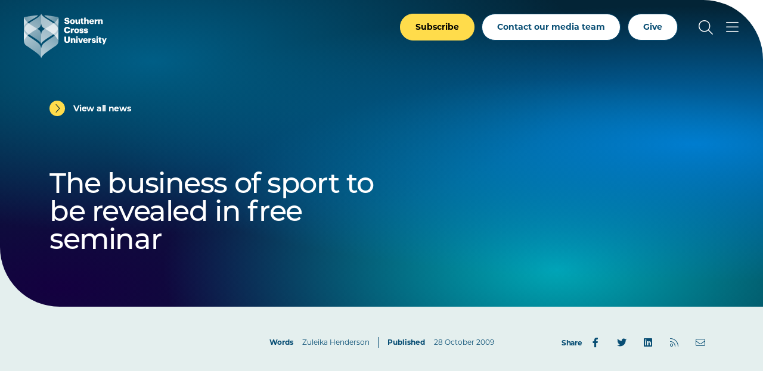

--- FILE ---
content_type: text/html; charset=UTF-8
request_url: https://www.scu.edu.au/news/2009/the-business-of-sport-to-be-revealed-in-free-seminar.php
body_size: 26427
content:



<!doctype html>
<html lang="en">
<head>
    <meta charset="utf-8">
    <meta name="viewport" content="width=device-width, initial-scale=1">
    <title>2009 - The business of sport to be revealed in free seminar - Southern Cross University</title>
    <!-- FB Head Start -->
    
    
    <meta name="author" content="Southern Cross University">
    <meta name="date" content="18/01/2024 09:58:10 AEDT">
    <meta name="funnelback-category" content="News">
      
    <meta name="modified" content="18/01/2024 09:58:10 AEDT" />
    <meta name="generator" content="Terminalfour">
      
    <meta name="twitter:card" content="summary_large_image">
    <meta name="twitter:site" content="@scuonline">
    <meta name="twitter:creator" content="@scuonline">
    <meta property="og:title" content="2009 - The business of sport to be revealed in free seminar - Southern Cross University" /> 
    
    <meta property="og:image" content="https://www.scu.edu.au/media/dep-site-assets/images/default-images/social-default-image-850x480.jpg">

    <meta property="og:type" content="website">

    <link rel="canonical" href="https://www.scu.edu.au/news/2009/the-business-of-sport-to-be-revealed-in-free-seminar.php">
  
    <link rel="icon" href="https://www.scu.edu.au/media/dep-site-assets/favicons/favicon.6b88bad3.ico" sizes="any">
    <link rel="icon" href="https://www.scu.edu.au/media/dep-site-assets/favicons/favicon.ef3c11e5.svg" type="image/svg+xml">
    <link rel="apple-touch-icon" href="https://www.scu.edu.au/media/dep-site-assets/favicons/apple-touch-icon.99febcb3.png">
    <link rel="manifest"
      href="[data-uri]">

    <link rel="stylesheet" href="https://use.typekit.net/uof2mar.css">
    <script src="https://ajax.googleapis.com/ajax/libs/jquery/3.6.1/jquery.min.js"></script>

    <link rel="stylesheet" href="https://cdn.jsdelivr.net/npm/bootstrap-icons@1.9.1/font/bootstrap-icons.css">
    <script src="https://kit.fontawesome.com/f5d9c45efe.js" crossorigin="anonymous"></script>
    
    <script type="module" crossorigin src="https://www.scu.edu.au/media/dep-site-assets/javascript/main.55bf7497.js"></script>
    
    <link rel="stylesheet" href="https://www.scu.edu.au/media/dep-site-assets/css/main.6be47299.css"> <!-- main CSS -->
    <link rel="stylesheet" href="https://www.scu.edu.au/media/dep-site-assets/css/custom.css"> <!-- custom CSS -->
		
      <!-- PHP Search CSS -->
      
      
    <!-- Google Tag Manager -->
<script>(function(w,d,s,l,i){w[l]=w[l]||[];w[l].push({'gtm.start':
new Date().getTime(),event:'gtm.js'});var f=d.getElementsByTagName(s)[0],
j=d.createElement(s),dl=l!='dataLayer'?'&l='+l:'';j.async=true;j.src=
'https://www.googletagmanager.com/gtm.js?id='+i+dl;f.parentNode.insertBefore(j,f);
})(window,document,'script','dataLayer','GTM-WCR25TM');</script>
<!-- End Google Tag Manager -->
      
      
      
      <!-- FB Head End -->
</head>
<body>
<!-- FB Header Start -->
  	<!-- Google Tag Manager (noscript) -->
<noscript><iframe src="https://www.googletagmanager.com/ns.html?id=GTM-WCR25TM"
height="0" width="0" style="display:none;visibility:hidden"></iframe></noscript>
<!-- End Google Tag Manager (noscript) -->
    <!-- t4 type="navigation" name="SCU DEP Header Cookie Banner" id="459" />-->
  	<div class="emergencynotice" aria-live="assertive" aria-atomic="true" data-t4-emergency-notices="https://www.scu.edu.au/media/dep-site-assets/emergency-notices/emergency-notices.json"></div>
  	<div class="sitewidenotice">
  			
      	
  	</div>
  	<div class="site-wrapper"> 
        <!-- BANNER START -->
         <!--               Default --> <header class="banner  banner--overlay banner--invert">                <!-- Close -->
                    <!-- Close   <header class="banner banner--overlay banner--invert">                Default -->
                <div class="skip-link">
        <div class="skip-link__container">
            <a href="#main-content" class="skip-link__link">Skip to main content</a>
        </div>
    </div>
    <div class="banner__inner">
        <a href="https://www.scu.edu.au/" class="banner__logo">
            <span class="sr-only">Southern Cross University</span>
            <svg class="logo-color" width="139" height="75" viewBox="0 0 139 75" fill="none"
            xmlns="http://www.w3.org/2000/svg">
            <path
              d="M101.172 6.36133H103.794V10.525C104.205 9.73236 105.042 9.09142 106.314 9.09142C107.792 9.09142 108.819 10.0161 108.819 11.9781V16.9588H107.249C107.205 16.9588 106.275 16.9588 106.197 15.9069V12.5016C106.197 11.6356 105.859 11.2099 105.096 11.2099C104.333 11.2099 103.794 11.6796 103.794 12.6582V16.949H101.172V6.36133Z"
              fill="#005881" />
            <path
              d="M67.9551 13.627H70.8124C70.8858 14.3756 71.2234 14.9871 72.4661 14.9871C73.3321 14.9871 73.8116 14.5615 73.8116 13.945C73.8116 13.3285 73.4153 13.123 72.1579 12.9322C69.1978 12.58 68.1997 11.6993 68.1997 9.59055C68.1997 7.70199 69.7507 6.32227 72.2557 6.32227C74.7607 6.32227 76.1992 7.37908 76.3851 9.59055H73.6012C73.4984 8.84198 73.0728 8.46035 72.2557 8.46035C71.4387 8.46035 71.0375 8.8273 71.0375 9.35571C71.0375 9.94282 71.3604 10.207 72.6618 10.3832C75.3136 10.6767 76.6738 11.3666 76.6738 13.6368C76.6738 15.5547 75.1522 17.1252 72.4563 17.1252C69.5256 17.1252 68.0334 15.8923 67.9453 13.6221L67.9551 13.627Z"
              fill="#005881" />
            <path
              d="M77.3438 13.2153V13.0979C77.3438 10.6369 79.1736 9.08594 81.5465 9.08594C83.9195 9.08594 85.72 10.5929 85.72 13.0294V13.1468C85.72 15.6372 83.8901 17.1343 81.5319 17.1343C79.1736 17.1343 77.3438 15.7008 77.3438 13.2202V13.2153ZM83.0584 13.1713V13.0539C83.0584 11.7622 82.5446 11.0479 81.5514 11.0479C80.5582 11.0479 80.0298 11.7378 80.0298 13.0245V13.1419C80.0298 14.463 80.5435 15.1773 81.5514 15.1773C82.5593 15.1773 83.0584 14.4434 83.0584 13.1713Z"
              fill="#005881" />
            <path
              d="M109.699 13.2153V13.0979C109.699 10.6369 111.529 9.08594 113.843 9.08594C115.937 9.08594 117.743 10.2895 117.743 13.0441V13.7339H112.351C112.424 14.7467 113.012 15.329 113.946 15.329C114.812 15.329 115.179 14.9326 115.282 14.4189H117.743C117.508 16.146 116.177 17.1294 113.858 17.1294C111.539 17.1294 109.699 15.7253 109.699 13.2153V13.2153ZM115.194 12.2466C115.15 11.3219 114.695 10.813 113.848 10.813C113.056 10.813 112.512 11.3268 112.385 12.2466H115.199H115.194Z"
              fill="#005881" />
            <path
              d="M118.742 9.29252H121.365V10.8141C121.849 9.66925 122.656 9.17509 123.84 9.18977V11.6361C122.245 11.5921 121.365 12.0911 121.365 13.3192V15.9025C121.34 16.7195 120.641 16.9544 120.313 16.9544H118.742V9.29252Z"
              fill="#005881" />
            <path
              d="M124.578 9.2924H127.201V10.5253C127.612 9.73273 128.448 9.0918 129.72 9.0918C131.198 9.0918 132.225 10.0165 132.225 11.9785V16.9592H130.655C130.611 16.9592 129.681 16.9592 129.603 15.9072V12.502C129.603 11.636 129.265 11.2103 128.502 11.2103C127.739 11.2103 127.201 11.68 127.201 12.6585V16.9494H124.578V9.2875V9.2924Z"
              fill="#005881" />
            <path
              d="M95.9638 14.4931V11.0781H95.0391V9.29227H95.9638V7.69727H98.5862V9.29227H100.093V11.0781H98.5862V14.2436C98.5862 14.8014 98.8651 15.0509 99.3642 15.0509C99.6577 15.0509 99.8779 15.0069 100.113 14.9188V16.9101C99.7751 16.9982 99.2761 17.1303 98.6645 17.1303C96.9374 17.1303 95.9687 16.2936 95.9687 14.4931H95.9638Z"
              fill="#005881" />
            <path
              d="M94.2488 16.9539H91.6263V15.7209C91.2153 16.5135 90.3787 17.1545 89.1066 17.1545C87.629 17.1545 86.6016 16.2298 86.6016 14.2678V9.28711H88.1721C88.2161 9.28711 89.1457 9.28711 89.224 10.339V13.7443C89.224 14.6103 89.5616 15.036 90.3249 15.036C91.0881 15.036 91.6263 14.5663 91.6263 13.5877V9.29689H94.2488V16.9588V16.9539Z"
              fill="#005881" />
            <path
              d="M67.4648 27.1682V27.0508C67.4648 23.8265 69.7497 21.7031 72.8125 21.7031C75.5377 21.7031 77.4263 22.9654 77.6758 25.7298H74.5836C74.4662 24.6583 73.8791 24.0761 72.8272 24.0761C71.4817 24.0761 70.6304 25.1329 70.6304 27.0361V27.1535C70.6304 29.0421 71.4377 30.1136 72.8712 30.1136C73.928 30.1136 74.6717 29.5558 74.8185 28.4012H77.8079C77.6024 31.1117 75.6404 32.5159 72.9299 32.5159C69.2653 32.5159 67.4648 30.3778 67.4648 27.1682V27.1682Z"
              fill="#005881" />
            <path
              d="M84.3438 28.606V28.4885C84.3438 26.0275 86.1736 24.4766 88.5465 24.4766C90.9195 24.4766 92.72 25.9835 92.72 28.42V28.5375C92.72 31.0278 90.8901 32.525 88.5319 32.525C86.1736 32.525 84.3438 31.0914 84.3438 28.6108V28.606ZM90.0584 28.5619V28.4445C90.0584 27.1528 89.5446 26.4385 88.5514 26.4385C87.5582 26.4385 87.0298 27.1284 87.0298 28.4151V28.5326C87.0298 29.8536 87.5435 30.5679 88.5514 30.5679C89.5593 30.5679 90.0584 29.834 90.0584 28.5619V28.5619Z"
              fill="#005881" />
            <path
              d="M93.1953 29.9084H95.6123C95.7003 30.4661 95.9499 30.7744 96.6984 30.7744C97.3443 30.7744 97.6378 30.5249 97.6378 30.1432C97.6378 29.7616 97.2709 29.6001 96.219 29.4534C94.169 29.1892 93.303 28.5874 93.303 26.9924C93.303 25.2946 94.8099 24.4727 96.5859 24.4727C98.4745 24.4727 99.7955 25.1185 99.9716 26.9483H97.5987C97.4959 26.4346 97.2171 26.1851 96.6153 26.1851C96.0135 26.1851 95.7493 26.4346 95.7493 26.7869C95.7493 27.1391 96.1015 27.3006 97.0409 27.418C99.1643 27.6822 100.192 28.24 100.192 29.879C100.192 31.6942 98.8414 32.5162 96.718 32.5162C94.5946 32.5162 93.2589 31.6061 93.2002 29.9084H93.1953Z"
              fill="#005881" />
            <path
              d="M100.688 29.9084H103.104C103.193 30.4661 103.442 30.7744 104.191 30.7744C104.836 30.7744 105.13 30.5249 105.13 30.1432C105.13 29.7616 104.763 29.6001 103.711 29.4534C101.661 29.1892 100.795 28.5874 100.795 26.9924C100.795 25.2946 102.302 24.4727 104.078 24.4727C105.967 24.4727 107.288 25.1185 107.464 26.9483H105.091C104.988 26.4346 104.709 26.1851 104.107 26.1851C103.506 26.1851 103.241 26.4346 103.241 26.7869C103.241 27.1391 103.594 27.3006 104.533 27.418C106.657 27.6822 107.684 28.24 107.684 29.879C107.684 31.6942 106.334 32.5162 104.21 32.5162C102.087 32.5162 100.751 31.6061 100.692 29.9084H100.688Z"
              fill="#005881" />
            <path
              d="M78.8164 24.6773H81.4389V26.1989C81.9232 25.054 82.7305 24.5599 83.9146 24.5745V27.0209C82.3195 26.9768 81.4389 27.4759 81.4389 28.7039V31.2872C81.4144 32.1043 80.7148 32.3392 80.387 32.3392H78.8164V24.6773Z"
              fill="#005881" />
            <path
              d="M67.9531 44.4608V38.2324H70.9572V44.3287C70.9572 45.8062 71.3242 46.5255 72.5962 46.5255C73.8683 46.5255 74.2353 45.8503 74.2353 44.2846V38.2324H77.2687V44.4167C77.2687 47.4648 75.4829 48.8837 72.5962 48.8837C69.7096 48.8837 67.9531 47.3915 67.9531 44.4608V44.4608Z"
              fill="#005881" />
            <path
              d="M87.5977 38.9656C87.5977 38.1877 88.2141 37.6055 89.0312 37.6055C89.8483 37.6055 90.4794 38.1926 90.4794 38.9656C90.4794 39.7387 89.8483 40.316 89.0312 40.316C88.2141 40.316 87.5977 39.7436 87.5977 38.9656ZM87.7298 41.045H90.3522V48.7069H87.7298V41.045Z"
              fill="#005881" />
            <path
              d="M90.9541 41.0449H93.7527L95.3477 45.9816L96.9134 41.0449H99.4184L96.6198 48.7068H93.7625L90.9492 41.0449H90.9541Z"
              fill="#005881" />
            <path
              d="M99.2695 44.9692V44.8518C99.2695 42.3908 101.099 40.8398 103.414 40.8398C105.508 40.8398 107.313 42.0434 107.313 44.798V45.4879H101.921C101.995 46.5006 102.582 47.0829 103.516 47.0829C104.382 47.0829 104.749 46.6866 104.852 46.1728H107.313C107.078 47.8999 105.747 48.8833 103.428 48.8833C101.109 48.8833 99.2695 47.4792 99.2695 44.9692V44.9692ZM104.764 44.0005C104.72 43.0758 104.265 42.5669 103.418 42.5669C102.626 42.5669 102.083 43.0807 101.956 44.0005H104.769H104.764Z"
              fill="#005881" />
            <path
              d="M113.828 46.2756H116.245C116.333 46.8333 116.583 47.1416 117.331 47.1416C117.977 47.1416 118.271 46.892 118.271 46.5104C118.271 46.1288 117.904 45.9673 116.852 45.8206C114.802 45.5563 113.936 44.9546 113.936 43.3596C113.936 41.6618 115.443 40.8398 117.219 40.8398C119.107 40.8398 120.428 41.4857 120.604 43.3155H118.232C118.129 42.8018 117.85 42.5523 117.248 42.5523C116.646 42.5523 116.382 42.8018 116.382 43.1541C116.382 43.5063 116.734 43.6678 117.674 43.7852C119.797 44.0494 120.825 44.6072 120.825 46.2462C120.825 48.0614 119.474 48.8833 117.351 48.8833C115.227 48.8833 113.892 47.9733 113.833 46.2756H113.828Z"
              fill="#005881" />
            <path
              d="M121.621 38.9656C121.621 38.1877 122.238 37.6055 123.055 37.6055C123.872 37.6055 124.503 38.1926 124.503 38.9656C124.503 39.7387 123.872 40.316 123.055 40.316C122.238 40.316 121.621 39.7436 121.621 38.9656ZM121.753 41.045H124.376V48.7069H121.753V41.045Z"
              fill="#005881" />
            <path
              d="M126.05 46.2451V42.83H125.125V41.0442H126.05V39.4492H128.672V41.0442H130.179V42.83H128.672V45.9956C128.672 46.5533 128.951 46.8029 129.45 46.8029C129.744 46.8029 129.964 46.7588 130.199 46.6708V48.6621C129.861 48.7501 129.362 48.8822 128.75 48.8822C127.023 48.8822 126.055 48.0456 126.055 46.2451H126.05Z"
              fill="#005881" />
            <path
              d="M133.664 47.9289L130.602 41.0449H133.444L135.025 45.1303L136.487 41.0449H138.992L134.892 51.2705H132.387L133.664 47.9289V47.9289Z"
              fill="#005881" />
            <path
              d="M108.215 41.0445H110.837V42.5661C111.322 41.4212 112.129 40.927 113.313 40.9417V43.388C111.718 43.344 110.837 43.8431 110.837 45.0711V47.6544C110.813 48.4715 110.113 48.7063 109.785 48.7063H108.215V41.0445V41.0445Z"
              fill="#005881" />
            <path
              d="M78.75 41.0443H81.3725V42.2773C81.7834 41.4847 82.6201 40.8438 83.8922 40.8438C85.3697 40.8438 86.3972 41.7685 86.3972 43.7304V48.7111H84.8267C84.7826 48.7111 83.853 48.7111 83.7747 47.6592V44.2539C83.7747 43.3879 83.4372 42.9623 82.6739 42.9623C81.9106 42.9623 81.3725 43.432 81.3725 44.4105V48.7013H78.75V41.0395V41.0443Z"
              fill="#005881" />
            <path
              d="M26.3825 27.7413C29.1126 30.579 29.0783 35.09 29.0783 35.09V50.8492C29.0783 50.8492 29.093 49.039 26.3874 46.6905C20.3547 41.4554 11.8317 36.8514 8.55856 34.3464C7.76106 35.0166 6.99292 35.7114 6.2737 36.4257C11.4305 40.0854 23.9361 47.8354 26.3874 51.1575C28.7603 54.3768 29.0832 58.242 29.0832 58.242V74.4807C29.0832 74.4807 28.4031 72.0001 25.8834 69.4168C25.2865 68.8053 22.3852 66.217 21.2403 65.3266C16.2302 61.4223 6.42537 54.8368 5.09457 53.9316C3.78334 52.9824 0.172572 51.27 0.0209001 44.9047V44.7677C0.0209001 44.6747 0.0160075 44.5818 0.0160075 44.4888V27.57C0.0160075 26.4643 0.192143 25.4907 0.480809 24.6394C0.18725 23.7098 0.0160075 22.7361 0.0160075 21.7331C0.0160075 21.5912 0.0160075 21.4493 0.0160075 21.3075C0.0160075 21.0384 0.00622217 17.5548 0.00622217 13.9489C0.00132953 10.3675 0.00132953 7.27536 0.035578 6.1158C0.035578 5.92499 0.0453633 5.80268 0.050256 5.76843C5.54959 4.50123 14.601 2.83773 24.171 2.40229C21.984 4.55016 20.4134 5.68525 15.1734 8.72358C10.9804 11.1552 8.11333 12.9117 6.1367 14.2767H6.12692C6.12692 14.2767 6.15628 14.311 6.16606 14.3208C6.77275 14.8394 7.45283 15.3727 8.18672 15.9158C12.7467 12.6132 20.1297 8.47406 23.76 5.87117C28.0411 2.44632 29.0783 0 29.0783 0V15.7592C29.0783 15.7592 29.1126 19.7956 26.3825 22.6334C25.7905 23.2498 24.4499 24.0816 22.6787 25.1188C24.4548 26.2295 25.81 27.1395 26.3825 27.7413ZM58.1553 13.9489C58.1553 17.5401 58.1455 21.009 58.1455 21.3026C58.1455 21.4445 58.1455 21.5863 58.1455 21.7282C58.1455 22.7312 57.9743 23.7049 57.6807 24.6345C57.9694 25.4907 58.1455 26.4594 58.1455 27.5652C58.1455 27.8685 58.1455 28.1865 58.1455 28.5094C58.1455 29.9185 58.1455 38.3485 58.1455 44.4839C58.1455 44.5769 58.1455 44.6698 58.1406 44.7628V44.9047C57.9889 51.27 54.3782 52.9824 53.0669 53.9365C51.7361 54.8367 41.9313 61.4271 36.9212 65.3315C35.7763 66.2219 32.8799 68.8101 32.2781 69.4217C29.7584 72.005 29.0783 74.4856 29.0783 74.4856V58.2469C29.0783 58.2469 29.4012 54.3817 31.7742 51.1624C34.2254 47.8403 46.731 40.0854 51.8878 36.4306C51.1637 35.7114 50.4004 35.0215 49.6029 34.3513C46.3249 36.8563 37.8068 41.4603 31.7742 46.6954C29.0685 49.0439 29.0832 50.8541 29.0832 50.8541V35.0949C29.0832 35.0949 29.049 30.5839 31.779 27.7462C32.3515 27.1493 33.7067 26.2344 35.4828 25.1237C33.7116 24.0865 32.3711 23.2547 31.779 22.6383C29.049 19.8005 29.0832 15.7641 29.0832 15.7641V0C29.0832 0 30.1204 2.44632 34.4015 5.87117C38.0318 8.47406 45.4148 12.6132 49.9748 15.9158C50.7087 15.3727 51.3888 14.8394 51.9955 14.3208C52.0101 14.3061 52.0248 14.2963 52.0346 14.2816H52.0248C50.0482 12.9117 47.1811 11.1503 42.9881 8.71869C37.7481 5.68036 36.1775 4.54527 33.9905 2.3974C43.5605 2.83284 52.6119 4.50123 58.1113 5.76353C58.1161 5.80268 58.121 5.9201 58.1259 6.11091C58.1602 7.27047 58.1602 10.3675 58.1553 13.9489V13.9489Z"
              fill="white" />
            <path style="mix-blend-mode:multiply"
              d="M0.048544 5.76367C-0.0346309 6.94769 0.0142955 15.2212 0.0142955 21.7333C0.0142955 28.2454 7.21627 33.4071 8.55685 34.3514C11.8349 36.8564 20.353 41.4604 26.3856 46.6955C29.0913 49.044 29.0766 50.8543 29.0766 50.8543V35.0951C29.0766 35.0951 29.1108 30.5841 26.3807 27.7463C24.2916 25.5691 11.9034 19.2331 6.16435 14.3209C1.91753 10.5682 0.0827925 5.85663 0.048544 5.76367Z"
              fill="url(#paint0_linear_2186_103)" />
            <g style="mix-blend-mode:multiply">
              <path
                d="M0.0123417 21.3261C0.0123417 21.3261 1.0398 17.7496 6.13793 14.2709C8.11456 12.9059 10.9816 11.1494 15.1746 8.71778C20.4147 5.67945 21.9852 4.54435 24.1722 2.39648C14.5973 2.83193 5.54592 4.50032 0.0465902 5.76262C-0.0316921 6.25189 0.0123417 21.3261 0.0123417 21.3261Z"
                fill="#FFD000" />
            </g>
            <path style="mix-blend-mode:multiply"
              d="M0.0205176 44.9047C0.0205176 44.9047 0.015625 34.0822 0.015625 27.57C0.015625 26.4398 0.196653 25.4564 0.495104 24.5904C2.53534 19.5559 7.56987 16.361 8.18634 15.9109C12.7463 12.6083 20.1293 8.46917 23.7596 5.86628C28.0407 2.44632 29.0779 0 29.0779 0V15.7592C29.0779 15.7592 29.1122 19.7956 26.3821 22.6334C24.2929 24.8106 12.942 29.6543 6.01401 36.6899C3.16649 39.5864 0.0205176 44.8949 0.0205176 44.9047Z"
              fill="url(#paint1_linear_2186_103)" />
            <path style="mix-blend-mode:multiply"
              d="M0.015625 28.3086C0.015625 28.3086 0.015625 37.7759 0.015625 44.4886C0.015625 51.2013 3.7536 52.9626 5.09419 53.9411C6.42499 54.8414 16.2298 61.4318 21.2399 65.3361C22.3848 66.2266 25.2812 68.8148 25.883 69.4264C28.4027 72.0097 29.0828 74.4902 29.0828 74.4902V58.2516C29.0828 58.2516 28.7599 54.3864 26.387 51.167C23.9358 47.8449 11.4302 40.0901 6.27332 36.4353C1.11647 32.7805 0.015625 28.3086 0.015625 28.3086Z"
              fill="url(#paint2_linear_2186_103)" />
            <path style="mix-blend-mode:multiply"
              d="M58.1062 5.76367C58.1894 6.94769 58.1404 15.2163 58.1404 21.7333C58.1404 28.2454 50.9385 33.4071 49.5979 34.3514C46.3198 36.8564 37.8017 41.4604 31.7691 46.6955C29.0635 49.044 29.0781 50.8543 29.0781 50.8543V35.0951C29.0781 35.0951 29.0439 30.5841 31.774 27.7463C33.8632 25.5691 46.2513 19.2331 51.9904 14.3209C56.2421 10.5731 58.072 5.86152 58.1111 5.76856L58.1062 5.76367Z"
              fill="url(#paint3_linear_2186_103)" />
            <path style="mix-blend-mode:multiply"
              d="M58.1403 21.3261C58.1403 21.3261 57.1129 17.7496 52.0147 14.2709C50.0381 12.9059 47.171 11.1494 42.978 8.71778C37.738 5.67945 36.1675 4.54435 33.9805 2.39648C43.5505 2.83193 52.6019 4.50032 58.1012 5.76262C58.1746 6.25189 58.1354 21.3261 58.1354 21.3261H58.1403Z"
              fill="url(#paint4_linear_2186_103)" />
            <path style="mix-blend-mode:multiply"
              d="M58.1355 44.9047C58.1355 44.9047 58.1404 34.0822 58.1404 27.57C58.1404 26.4398 57.9594 25.4564 57.661 24.5904C55.6207 19.5559 50.5862 16.361 49.9697 15.9109C45.4098 12.6083 38.0268 8.46917 34.3964 5.86628C30.1154 2.44632 29.0781 0 29.0781 0V15.7592C29.0781 15.7592 29.0439 19.7956 31.774 22.6334C33.8632 24.8106 45.2141 29.6543 52.1421 36.6899C54.9896 39.5815 58.1355 44.8949 58.1355 44.9047Z"
              fill="url(#paint5_linear_2186_103)" />
            <path style="mix-blend-mode:multiply"
              d="M58.1375 28.3086C58.1375 28.3086 58.1375 37.7759 58.1375 44.4886C58.1375 51.2013 54.3995 52.9626 53.0589 53.9411C51.7281 54.8414 41.9233 61.4318 36.9132 65.3361C35.7683 66.2266 32.8719 68.8148 32.2701 69.4264C29.7504 72.0097 29.0703 74.4902 29.0703 74.4902V58.2516C29.0703 58.2516 29.3932 54.3864 31.7662 51.167C34.2174 47.8449 46.723 40.0901 51.8798 36.4353C56.9388 32.849 58.1326 28.3086 58.1326 28.3086H58.1375Z"
              fill="url(#paint6_linear_2186_103)" />
            <defs>
              <linearGradient id="paint0_linear_2186_103" x1="3.72781" y1="22.8096" x2="33.8616" y2="38.1089"
                gradientUnits="userSpaceOnUse">
                <stop offset="0" stop-color="#FFD000" />
                <stop offset="1" stop-color="#CAD300" />
              </linearGradient>
              <linearGradient id="paint1_linear_2186_103" x1="4.07163" y1="27.3058" x2="35.683" y2="12.6622"
                gradientUnits="userSpaceOnUse">
                <stop offset="0" stop-color="#FFD000" />
                <stop offset="1" stop-color="#CAD300" />
              </linearGradient>
              <linearGradient id="paint2_linear_2186_103" x1="6.59623" y1="45.4964" x2="27.615" y2="61.104"
                gradientUnits="userSpaceOnUse">
                <stop offset="0" stop-color="#FFD000" />
                <stop offset="1" stop-color="#CAD300" />
              </linearGradient>
              <linearGradient id="paint3_linear_2186_103" x1="17.5413" y1="40.4281" x2="59.7306" y2="20.8037"
                gradientUnits="userSpaceOnUse">
                <stop offset="0" stop-color="#CAD300" />
                <stop offset="0.51" stop-color="#00A1B4" />
                <stop offset="1" stop-color="#006D97" />
              </linearGradient>
              <linearGradient id="paint4_linear_2186_103" x1="33.9854" y1="11.8637" x2="58.155" y2="11.8637"
                gradientUnits="userSpaceOnUse">
                <stop offset="0.4" stop-color="#00A1B4" />
                <stop offset="1" stop-color="#006D97" />
              </linearGradient>
              <linearGradient id="paint5_linear_2186_103" x1="22.0474" y1="6.73717" x2="59.2902" y2="33.8815"
                gradientUnits="userSpaceOnUse">
                <stop offset="0.01" stop-color="#CAD300" />
                <stop offset="0.51" stop-color="#00A1B4" />
                <stop offset="1" stop-color="#006D97" />
              </linearGradient>
              <linearGradient id="paint6_linear_2186_103" x1="18.5609" y1="60.7321" x2="54.9133" y2="47.1893"
                gradientUnits="userSpaceOnUse">
                <stop offset="0.01" stop-color="#CAD300" />
                <stop offset="0.51" stop-color="#00A1B4" />
                <stop offset="1" stop-color="#006D97" />
              </linearGradient>
            </defs>
          </svg>
          <svg class="logo-white" xmlns="http://www.w3.org/2000/svg" xmlns:xlink="http://www.w3.org/1999/xlink"
            id="Layer_2" viewBox="0 0 138.99 74.49">
            <defs>
              <linearGradient id="linear-gradient" x1="-276.38" x2="-274.44" y1="566.83" y2="566.83"
                gradientTransform="scale(-32.57 32.57) rotate(-89.99 -420.94 146.376)" gradientUnits="userSpaceOnUse">
                <stop offset="0" stop-color="#595959" />
                <stop offset="0" stop-color="#595959" />
                <stop offset="1" stop-color="#bfbfbf" />
              </linearGradient>
              <linearGradient id="linear-gradient-2" x1="-276.38" x2="-274.44" y1="566.83" y2="566.83"
                gradientTransform="scale(-32.57 32.57) rotate(-89.99 -420.94 146.376)" gradientUnits="userSpaceOnUse">
                <stop offset="0" stop-color="#fff" />
                <stop offset="0" stop-color="#fff" />
                <stop offset="1" stop-color="#fff" />
              </linearGradient>
              <linearGradient id="linear-gradient-3" x1="-258.83" x2="-256.89" y1="556.13" y2="556.13"
                gradientTransform="matrix(17.2 0 0 -17.2 4443.89 9579.28)" gradientUnits="userSpaceOnUse">
                <stop offset="0" stop-color="#595959" />
                <stop offset="1" stop-color="#a6a6a6" />
              </linearGradient>
              <linearGradient id="linear-gradient-4" x1="-258.83" x2="-256.89" y1="556.13" y2="556.13"
                gradientTransform="matrix(17.2 0 0 -17.2 4443.88 9579.28)" gradientUnits="userSpaceOnUse">
                <stop offset="0" stop-color="#fff" />
                <stop offset="1" stop-color="#fff" />
              </linearGradient>
              <linearGradient id="linear-gradient-5" x1="-269.38" x2="-267.44" y1="561.49" y2="561.49"
                gradientTransform="matrix(38.03 0 0 -38.03 10229.32 21376.81)" gradientUnits="userSpaceOnUse">
                <stop offset="0" stop-color="#bfbfbf" />
                <stop offset="1" stop-color="#595959" />
              </linearGradient>
              <linearGradient id="linear-gradient-6" x1="-269.38" x2="-267.44" y1="561.49" y2="561.49"
                gradientTransform="matrix(38.03 0 0 -38.03 10229.33 21376.81)" gradientUnits="userSpaceOnUse">
                <stop offset="0" stop-color="#fff" />
                <stop offset="1" stop-color="#fff" />
              </linearGradient>
              <linearGradient id="linear-gradient-7" x1="-258.12" x2="-256.19" y1="570.43" y2="570.43"
                gradientTransform="scale(27.61 -27.61) rotate(-89.99 -414.435 155.421)" gradientUnits="userSpaceOnUse">
                <stop offset="0" stop-color="#bfbfbf" />
                <stop offset="1" stop-color="#737373" />
              </linearGradient>
              <linearGradient xlink:href="#linear-gradient-6" id="linear-gradient-8" x1="-258.12" x2="-256.19"
                y1="570.43" y2="570.43" gradientTransform="scale(27.61 -27.61) rotate(-89.99 -414.435 155.421)" />
              <linearGradient id="linear-gradient-9" x1="-269.42" x2="-267.48" y1="560.03" y2="560.03"
                gradientTransform="matrix(33.11 0 0 -33.11 8929.39 18570.67)" gradientUnits="userSpaceOnUse">
                <stop offset="0" stop-color="#bfbfbf" />
                <stop offset="1" stop-color="gray" />
              </linearGradient>
              <linearGradient xlink:href="#linear-gradient-6" id="linear-gradient-10" x1="-269.42" x2="-267.48"
                y1="560.03" y2="560.03" gradientTransform="matrix(33.11 0 0 -33.11 8929.4 18570.67)" />
              <linearGradient xlink:href="#linear-gradient-3" id="linear-gradient-11" x1="-284.05" x2="-282.12"
                y1="573.63" y2="573.63" gradientTransform="scale(-16.61 16.61) rotate(-89.99 -429.562 146.893)" />
              <linearGradient xlink:href="#linear-gradient-6" id="linear-gradient-12" x1="-284.05" x2="-282.12"
                y1="573.63" y2="573.63" gradientTransform="scale(-16.61 16.61) rotate(-89.99 -429.562 146.892)" />
              <linearGradient id="linear-gradient-13" x1="-278.02" x2="-276.08" y1="565.97" y2="565.97"
                gradientTransform="scale(-27.6 27.6) rotate(-89.99 -421.878 145.622)" gradientUnits="userSpaceOnUse">
                <stop offset="0" stop-color="#bfbfbf" />
                <stop offset="1" stop-color="#a6a6a6" />
              </linearGradient>
              <linearGradient xlink:href="#linear-gradient-6" id="linear-gradient-14" x1="-278.02" x2="-276.08"
                y1="565.97" y2="565.97" gradientTransform="scale(-27.6 27.6) rotate(-89.99 -421.878 145.622)" />
              <linearGradient id="linear-gradient-15" x1="-266.19" x2="-264.25" y1="578.98" y2="578.98"
                gradientTransform="matrix(-27.32 -.00477 -.00477 27.32 -7201.11 -15769)" gradientUnits="userSpaceOnUse">
                <stop offset="0" stop-color="#737373" />
                <stop offset="1" stop-color="#bfbfbf" />
              </linearGradient>
              <linearGradient xlink:href="#linear-gradient-6" id="linear-gradient-16" x1="-266.19" x2="-264.25"
                y1="578.98" y2="578.98" gradientTransform="matrix(-27.32 -.00477 -.00477 27.32 -7201.11 -15769)" />
              <clipPath id="clippath">
                <path
                  d="M.01 21.73c0 6.52 7.2 11.68 8.54 12.62 3.27 2.51 11.79 7.11 17.82 12.34 2.7 2.35 2.69 4.16 2.69 4.16V35.09s.03-4.51-2.69-7.35c-2.09-2.17-14.47-8.51-20.21-13.42C1.92 10.57.08 5.86.05 5.76-.03 6.95.01 15.22.01 21.73"
                  class="cls-1" />
              </clipPath>
              <clipPath id="clippath-1">
                <path d="M-10.14 1.47h49.35v53.67h-49.35z" class="cls-1" transform="rotate(-33.96 14.54 28.302)" />
              </clipPath>
              <clipPath id="clippath-2">
                <path
                  d="M.05 5.76c-.08.49-.04 15.57-.04 15.57s1.03-3.57 6.12-7.06c1.97-1.36 4.84-3.12 9.03-5.56 5.24-3.04 6.81-4.17 9-6.32C14.6 2.83 5.55 4.5.05 5.76"
                  class="cls-1" />
              </clipPath>
              <clipPath id="clippath-3">
                <path d="M-1.38.58h26.91v22.56H-1.38z" class="cls-1" transform="rotate(-9.2 12.056 11.853)" />
              </clipPath>
              <clipPath id="clippath-4">
                <path
                  d="M23.75 5.87c-3.63 2.6-11.01 6.75-15.57 10.05-.62.45-5.65 3.64-7.69 8.68-.3.87-.48 1.85-.48 2.98v17.34S3.16 39.6 6 36.71c6.93-7.04 18.27-11.88 20.37-14.06 2.72-2.84 2.69-6.88 2.69-6.88V0s-1.04 2.45-5.32 5.87"
                  class="cls-1" />
              </clipPath>
              <clipPath id="clippath-5">
                <path d="M-12.2-1.96h53.52v48.84H-12.2z" class="cls-1" transform="rotate(-57.05 14.557 22.462)" />
              </clipPath>
              <clipPath id="clippath-6">
                <path
                  d="M.01 44.49c0 6.71 3.74 8.48 5.08 9.45 1.33.9 11.13 7.49 16.14 11.39 1.14.89 4.04 3.48 4.64 4.09 2.49 2.55 3.18 5.01 3.2 5.06V58.24s-.32-3.86-2.69-7.08c-2.45-3.32-14.96-11.08-20.11-14.73C1.21 32.85.01 28.31.01 28.31v16.18Z"
                  class="cls-1" />
              </clipPath>
              <clipPath id="clippath-7">
                <path d="M-10.2 24.12h49.48v54.56H-10.2z" class="cls-1" transform="rotate(-32.91 14.545 51.395)" />
              </clipPath>
              <clipPath id="clippath-8">
                <path
                  d="M29.07 50.85Zm22.9-36.53c-5.74 4.91-18.12 11.25-20.21 13.42-2.73 2.84-2.7 7.35-2.7 7.35v15.76c0-.07.04-1.85 2.69-4.16 6.03-5.23 14.55-9.84 17.83-12.34 1.34-.95 8.54-6.11 8.54-12.62s.05-14.79-.03-15.97c-.03.09-1.87 4.8-6.12 8.55"
                  class="cls-1" />
              </clipPath>
              <clipPath id="clippath-9">
                <path d="M16.77 3.66h53.68v49.3H16.77z" class="cls-1" transform="rotate(-56.18 43.608 28.306)" />
              </clipPath>
              <clipPath id="clippath-10">
                <path
                  d="M42.97 8.72c4.19 2.43 7.06 4.19 9.03 5.56 5.1 3.48 6.12 7.06 6.12 7.06s.04-15.08-.03-15.56c-5.5-1.27-14.55-2.93-24.12-3.37 2.19 2.15 3.76 3.28 9 6.32"
                  class="cls-1" />
              </clipPath>
              <clipPath id="clippath-11">
                <path d="M32.53-3.03h27.09v29.78H32.53z" class="cls-1" transform="rotate(-66.18 46.071 11.865)" />
              </clipPath>
              <clipPath id="clippath-12">
                <path
                  d="M29.07 15.76s-.03 4.04 2.7 6.88c2.09 2.17 13.44 7.02 20.36 14.06 2.85 2.89 5.99 8.21 5.99 8.21V27.57c0-1.13-.18-2.11-.48-2.98-2.04-5.03-7.07-8.23-7.69-8.68-4.56-3.3-11.94-7.44-15.57-10.05C30.11 2.45 29.07 0 29.07 0v15.76Z"
                  class="cls-1" />
              </clipPath>
              <clipPath id="clippath-13">
                <path d="M19.06-4.3h49.05v53.51H19.06z" class="cls-1" transform="rotate(-33.5 43.571 22.462)" />
              </clipPath>
              <clipPath id="clippath-14">
                <path
                  d="M51.87 36.44c-5.16 3.66-17.66 11.41-20.11 14.73-2.37 3.22-2.7 7.08-2.7 7.08v16.24s.7-2.51 3.2-5.06c.6-.61 3.5-3.2 4.64-4.09 5.01-3.9 14.81-10.49 16.14-11.39 1.34-.98 5.08-2.74 5.08-9.45V28.31s-1.2 4.54-6.25 8.13"
                  class="cls-1" />
              </clipPath>
              <clipPath id="clippath-15">
                <path d="M16.33 26.49h54.54v49.82H16.33z" class="cls-1" transform="rotate(-56.25 43.595 51.397)" />
              </clipPath>
              <mask id="mask" width="137.7" height="137.83" x="-54.32" y="-40.6" maskUnits="userSpaceOnUse">
                <g clip-path="url(#clippath-1)">
                  <path fill="url(#linear-gradient)" d="M-35.01-21.4h99.09v99.41h-99.09z"
                    transform="rotate(-33.95 14.547 28.31)" />
                </g>
              </mask>
              <mask id="mask-1" width="38.55" height="36.1" x="-7.21" y="-6.19" maskUnits="userSpaceOnUse">
                <g clip-path="url(#clippath-3)">
                  <path fill="url(#linear-gradient-3)" d="M-4.94-3.66h34.02v31.05H-4.94z"
                    transform="rotate(-9.2 12.056 11.853)" />
                </g>
              </mask>
              <mask id="mask-2" width="135.32" height="135.48" x="-53.1" y="-45.28" maskUnits="userSpaceOnUse">
                <g clip-path="url(#clippath-5)">
                  <path fill="url(#linear-gradient-5)" d="M-34.5-26.39h98.11V71.3H-34.5z"
                    transform="rotate(-57.05 14.557 22.462)" />
                </g>
              </mask>
              <mask id="mask-3" width="137.49" height="137.66" x="-54.2" y="-17.43" maskUnits="userSpaceOnUse">
                <g clip-path="url(#clippath-7)">
                  <path fill="url(#linear-gradient-7)" d="M-35.09 1.55h99.25v99.71h-99.25z"
                    transform="rotate(-32.91 14.545 51.395)" />
                </g>
              </mask>
              <mask id="mask-4" width="137.44" height="137.58" x="-25.12" y="-40.48" maskUnits="userSpaceOnUse">
                <g clip-path="url(#clippath-9)">
                  <path fill="url(#linear-gradient-9)" d="M-6.04-21.16h99.28v98.94H-6.04z"
                    transform="rotate(-56.18 43.608 28.306)" />
                </g>
              </mask>
              <mask id="mask-5" width="65.35" height="65.01" x="13.4" y="-20.64" maskUnits="userSpaceOnUse">
                <g clip-path="url(#clippath-11)">
                  <path fill="url(#linear-gradient-11)" d="M21.53-13.03h49.09v49.78H21.53z"
                    transform="rotate(-66.19 46.069 11.86)" />
                </g>
              </mask>
              <mask id="mask-6" width="136.42" height="136.56" x="-24.63" y="-45.82" maskUnits="userSpaceOnUse">
                <g clip-path="url(#clippath-13)">
                  <path fill="url(#linear-gradient-13)" d="M-5.57-26.88h98.31v98.67H-5.57z"
                    transform="rotate(-33.5 43.571 22.462)" />
                </g>
              </mask>
              <mask id="mask-7" width="139.18" height="139.32" x="-25.99" y="-18.26" maskUnits="userSpaceOnUse">
                <g clip-path="url(#clippath-15)">
                  <path fill="url(#linear-gradient-15)" d="M-6.69 1.3H93.89v100.21H-6.69z"
                    transform="rotate(-56.25 43.595 51.397)" />
                </g>
              </mask>
              <style>
                .cls-1 {
                  fill: none
                }

                .cls-5 {
                  fill: #fff
                }
              </style>
            </defs>
            <g id="Layer_1-2">
              <path
                d="M101.17 6.36h2.62v4.16c.41-.79 1.25-1.43 2.52-1.43 1.48 0 2.5.92 2.5 2.89v4.98h-1.57s-.97 0-1.05-1.05V12.5c0-.87-.34-1.29-1.1-1.29s-1.3.47-1.3 1.45v4.29h-2.62V6.36ZM67.96 13.63h2.86c.07.75.41 1.36 1.65 1.36.87 0 1.35-.43 1.35-1.04s-.4-.82-1.65-1.01c-2.96-.35-3.96-1.23-3.96-3.34 0-1.89 1.55-3.27 4.06-3.27s3.94 1.06 4.13 3.27h-2.78c-.1-.75-.53-1.13-1.35-1.13s-1.22.37-1.22.9c0 .59.32.85 1.62 1.03 2.65.29 4.01.98 4.01 3.25 0 1.92-1.52 3.49-4.22 3.49-2.93 0-4.42-1.23-4.51-3.5ZM77.34 13.22v-.12c0-2.46 1.83-4.01 4.2-4.01s4.17 1.51 4.17 3.94v.12c0 2.49-1.83 3.99-4.19 3.99s-4.19-1.43-4.19-3.91Zm5.71-.05v-.12c0-1.29-.51-2.01-1.51-2.01s-1.52.69-1.52 1.98v.12c0 1.32.51 2.04 1.52 2.04s1.51-.73 1.51-2.01ZM109.7 13.22v-.12c0-2.46 1.83-4.01 4.14-4.01 2.09 0 3.9 1.2 3.9 3.96v.69h-5.39c.07 1.01.66 1.6 1.6 1.6.87 0 1.23-.4 1.34-.91h2.46c-.23 1.73-1.57 2.71-3.88 2.71s-4.16-1.4-4.16-3.91Zm5.5-.97c-.04-.92-.5-1.43-1.35-1.43-.79 0-1.34.51-1.46 1.43h2.81ZM118.74 9.29h2.62v1.52c.48-1.14 1.29-1.64 2.47-1.62v2.45c-1.59-.04-2.47.45-2.47 1.68v2.58c-.03.82-.72 1.05-1.05 1.05h-1.57V9.29ZM124.58 9.29h2.62v1.23c.41-.79 1.25-1.43 2.52-1.43 1.48 0 2.51.92 2.51 2.89v4.98h-1.57s-.97 0-1.05-1.05V12.5c0-.87-.34-1.29-1.1-1.29s-1.3.47-1.3 1.45v4.29h-2.62V9.29ZM95.96 14.49v-3.41h-.92V9.29h.92V7.7h2.62v1.59h1.51v1.79h-1.51v3.17c0 .56.28.81.78.81.29 0 .51-.04.75-.13v1.99c-.34.09-.84.22-1.45.22-1.73 0-2.7-.84-2.7-2.64ZM94.25 16.95h-2.62v-1.23c-.41.79-1.25 1.43-2.52 1.43-1.48 0-2.5-.92-2.5-2.89V9.28h1.57s.97 0 1.05 1.05v3.41c0 .87.34 1.29 1.1 1.29s1.3-.47 1.3-1.45V9.29h2.62v7.66ZM67.46 27.17v-.12c0-3.22 2.28-5.35 5.35-5.35 2.73 0 4.61 1.26 4.86 4.03h-3.09c-.12-1.07-.7-1.65-1.76-1.65-1.35 0-2.2 1.06-2.2 2.96v.12c0 1.89.81 2.96 2.24 2.96 1.06 0 1.8-.56 1.95-1.71h2.99c-.21 2.71-2.17 4.11-4.88 4.11-3.66 0-5.47-2.14-5.47-5.35ZM84.34 28.61v-.12c0-2.46 1.83-4.01 4.2-4.01s4.17 1.51 4.17 3.94v.12c0 2.49-1.83 3.99-4.19 3.99s-4.19-1.43-4.19-3.91Zm5.71-.05v-.12c0-1.29-.51-2.01-1.51-2.01s-1.52.69-1.52 1.98v.12c0 1.32.51 2.04 1.52 2.04s1.51-.73 1.51-2.01ZM93.2 29.91h2.42c.09.56.34.87 1.09.87.65 0 .94-.25.94-.63s-.37-.54-1.42-.69c-2.05-.26-2.92-.87-2.92-2.46 0-1.7 1.51-2.52 3.28-2.52 1.89 0 3.21.65 3.39 2.48h-2.37c-.1-.51-.38-.76-.98-.76s-.87.25-.87.6.35.51 1.29.63c2.12.26 3.15.82 3.15 2.46 0 1.82-1.35 2.64-3.47 2.64s-3.46-.91-3.52-2.61ZM100.69 29.91h2.42c.09.56.34.87 1.09.87.64 0 .94-.25.94-.63s-.37-.54-1.42-.69c-2.05-.26-2.92-.87-2.92-2.46 0-1.7 1.51-2.52 3.28-2.52 1.89 0 3.21.65 3.39 2.48h-2.37c-.1-.51-.38-.76-.98-.76s-.87.25-.87.6.35.51 1.29.63c2.12.26 3.15.82 3.15 2.46 0 1.82-1.35 2.64-3.47 2.64s-3.46-.91-3.52-2.61ZM78.82 24.68h2.62v1.52c.48-1.14 1.29-1.64 2.48-1.62v2.45c-1.6-.04-2.48.45-2.48 1.68v2.58c-.02.82-.72 1.05-1.05 1.05h-1.57v-7.66ZM67.95 44.46v-6.23h3v6.1c0 1.48.37 2.2 1.64 2.2s1.64-.68 1.64-2.24v-6.05h3.03v6.18c0 3.05-1.79 4.47-4.67 4.47s-4.64-1.49-4.64-4.42ZM87.6 38.97c0-.78.62-1.36 1.43-1.36s1.45.59 1.45 1.36-.63 1.35-1.45 1.35-1.43-.57-1.43-1.35Zm.13 2.08h2.62v7.66h-2.62v-7.66ZM90.95 41.04h2.8l1.6 4.94 1.57-4.94h2.51l-2.8 7.66h-2.86l-2.81-7.66ZM99.27 44.97v-.12c0-2.46 1.83-4.01 4.14-4.01 2.09 0 3.9 1.2 3.9 3.96v.69h-5.39c.07 1.01.66 1.6 1.6 1.6.87 0 1.23-.4 1.34-.91h2.46c-.24 1.73-1.57 2.71-3.89 2.71s-4.16-1.4-4.16-3.91Zm5.49-.97c-.04-.92-.5-1.43-1.35-1.43-.79 0-1.33.51-1.46 1.43h2.81ZM113.83 46.28h2.42c.09.56.34.87 1.09.87.65 0 .94-.25.94-.63s-.37-.54-1.42-.69c-2.05-.26-2.92-.87-2.92-2.46 0-1.7 1.51-2.52 3.28-2.52 1.89 0 3.21.65 3.38 2.48h-2.37c-.1-.51-.38-.76-.98-.76s-.87.25-.87.6.35.51 1.29.63c2.12.26 3.15.82 3.15 2.46 0 1.82-1.35 2.64-3.47 2.64s-3.46-.91-3.52-2.61ZM121.62 38.97c0-.78.62-1.36 1.43-1.36s1.45.59 1.45 1.36-.63 1.35-1.45 1.35-1.43-.57-1.43-1.35Zm.13 2.08h2.62v7.66h-2.62v-7.66ZM126.05 46.25v-3.42h-.93v-1.79h.93v-1.6h2.62v1.6h1.51v1.79h-1.51V46c0 .56.28.81.78.81.29 0 .51-.04.75-.13v1.99c-.34.09-.84.22-1.45.22-1.73 0-2.69-.84-2.69-2.64ZM133.66 47.93l-3.06-6.88h2.84l1.58 4.09 1.46-4.09h2.51l-4.1 10.23h-2.51l1.28-3.34ZM108.21 41.04h2.62v1.52c.49-1.14 1.29-1.64 2.48-1.62v2.45c-1.6-.04-2.48.46-2.48 1.68v2.58c-.02.82-.72 1.05-1.05 1.05h-1.57v-7.66ZM78.75 41.04h2.62v1.23c.41-.79 1.25-1.43 2.52-1.43 1.48 0 2.51.92 2.51 2.89v4.98h-1.57s-.97 0-1.05-1.05v-3.41c0-.87-.34-1.29-1.1-1.29s-1.3.47-1.3 1.45v4.29h-2.62v-7.66Z"
                class="cls-5" />
              <g clip-path="url(#clippath)" mask="url(#mask)">
                <path fill="url(#linear-gradient-2)" d="M-10.14 1.47h49.35v53.67h-49.35z"
                  transform="rotate(-33.95 14.53 28.304)" />
              </g>
              <g clip-path="url(#clippath-2)" mask="url(#mask-1)">
                <path fill="url(#linear-gradient-4)" d="M-1.38.58h26.91v22.56H-1.38z"
                  transform="rotate(-9.2 12.056 11.853)" />
              </g>
              <g clip-path="url(#clippath-4)" mask="url(#mask-2)">
                <path fill="url(#linear-gradient-6)" d="M-12.2-1.96h53.51v48.84H-12.2z"
                  transform="rotate(-57.05 14.557 22.462)" />
              </g>
              <g clip-path="url(#clippath-6)" mask="url(#mask-3)">
                <path fill="url(#linear-gradient-8)" d="M-10.2 24.12h49.48v54.56H-10.2z"
                  transform="rotate(-32.91 14.545 51.395)" />
              </g>
              <g clip-path="url(#clippath-8)" mask="url(#mask-4)">
                <path fill="url(#linear-gradient-10)" d="M16.77 3.66h53.68v49.3H16.77z"
                  transform="rotate(-56.18 43.603 28.315)" />
              </g>
              <g clip-path="url(#clippath-10)" mask="url(#mask-5)">
                <path fill="url(#linear-gradient-12)" d="M32.52-3.03h27.09v29.77H32.52z"
                  transform="rotate(-66.19 46.069 11.86)" />
              </g>
              <g clip-path="url(#clippath-12)" mask="url(#mask-6)">
                <path fill="url(#linear-gradient-14)" d="M19.06-4.3h49.05v53.51H19.06z"
                  transform="rotate(-33.5 43.571 22.462)" />
              </g>
              <g clip-path="url(#clippath-14)" mask="url(#mask-7)">
                <path fill="url(#linear-gradient-16)" d="M16.33 26.49h54.54v49.82H16.33z"
                  transform="rotate(-56.25 43.595 51.397)" />
              </g>
            </g>
          </svg>  
          <img class="logo-print" src="https://www.scu.edu.au/media/dep-site-assets/images/logo-print.420af8f0.png" alt="">  
        </a>
        <div class="banner__buttons">
            
            
            
<div class="banner__quick-links d-none d-xl-block">
    
    	<a href="/news/#subscribe" class="btn btn-primary" >Subscribe</a>
  	
<!-- -->	<a href="https://www.scu.edu.au/news/contact-the-media-team/" class="btn btn-outline-secondary" >Contact our media team </a> <!-- -->
<!-- -->	<a href="https://www.scu.edu.au/engage/giving/" class="btn btn-outline-secondary" >Give</a> <!-- -->

<!-- 	<a href="" class="btn btn-" ></a>  -->

</div>
            
                        <button class="banner__search-toggle" aria-label="Toggle Search" type="button" data-bs-toggle="offcanvas" data-bs-target="#search-open" aria-controls="search-open">
                <i class="fal fa-search fa-xl" aria-hidden="true"></i>
            </button>
            <button class="banner__menu-toggle" aria-label="Toggle Main Menu" type="button" data-bs-toggle="offcanvas" data-bs-target="#nav" aria-controls="nav">
                <i class="fal fa-bars fa-xl" aria-hidden="true"></i>
            </button>
        </div>
    </div>
    <div class="nav offcanvas offcanvas-start" tabindex="-1" id="nav" aria-labelledby="navLabel">
        <div class="nav__header offcanvas-header">
            <div class="nav__inner d-flex justify-content-end">
                <h2 class="sr-only" id="navLabel">Main Navigation</h2>
                <button type="button" class="btn-close text-reset" data-bs-dismiss="offcanvas" aria-label="Close"></button>
            </div>
        </div>
        <div class="nav__body offcanvas-body">
            <div class="nav__content">
                <div class="nav__primary">
                    <div class="nav__inner">
                        <nav class="nav__links">
                            <ul class="nav-menu list-unstyled">
                                <li class="nav-menu__item">
    <button class="dropdown-toggle js-dropdown-toggle" id="navButton392905" data-bs-toggle="dropdown">
        Study
    </button>
    <div class="nav-menu__dropdown dropdown-menu" aria-labelledby="navButton392905">
        <div class="row row row-cols-1 row-cols-lg-2">
            <div class="col">
                <h3 class="display-6"><a href="https://www.scu.edu.au/study/information-for-parents/">Information for</a></h3>
                <ul>
<li><a href="https://www.scu.edu.au/study/high-school-students/">High school students</a></li>
<li><a href="https://www.scu.edu.au/study/non-school-leavers/">Non school leavers</a></li>
<li><a href="https://www.scu.edu.au/study/international-study/">International students</a></li>
<li><a href="https://www.scu.edu.au/about/first-peoples/">Indigenous students</a></li>
<li><a href="https://www.scu.edu.au/study/information-for-parents/">Parents and caregivers</a></li>
</ul>
            </div>
          	<div class="col">
                <h3 class="display-6"><a href="https://www.scu.edu.au/study/">Study options</a></h3>
                <ul>
<li><a href="https://www.scu.edu.au/study/undergraduate/">Undergraduate degrees</a></li>
<li><a href="https://www.scu.edu.au/study/postgraduate/">Postgraduate degrees</a></li>
<li><a href="https://www.scu.edu.au/graduate-school/higher-degrees-research/">Research degrees</a></li>
<li><a href="https://www.scu.edu.au/study/why-scu/flexible-online-study/">Online study</a></li>
<li><a href="https://www.scu.edu.au/study/short-courses/">Short courses</a></li>
</ul>
            </div>
          	<div class="col">
                <h3 class="display-6"><a href="https://www.scu.edu.au/current-students/new-students/">Get started</a></h3>
                <ul>
<li><a href="https://www.scu.edu.au/study/how-to-apply/">How to apply</a></li>
<li><a href="https://www.scu.edu.au/scholarships/">Scholarships and fees</a></li>
<li><a href="https://www.scu.edu.au/study/pathway-programs/">Pathway programs</a></li>
<li><a href="https://www.scu.edu.au/study/how-to-apply/credit-for-recognition-of-prior-learning/">Credit and recognition</a></li>
<li><a href="https://www.scu.edu.au/study/help-and-contact/">Help and contacts</a></li>
</ul>
            </div>
          	<div class="col">
                <h3 class="display-6"><a href="https://www.scu.edu.au/study/why-scu/">Why SCU</a></h3>
                <ul>
<li><a href="https://www.scu.edu.au/southern-cross-model/">Southern Cross Model</a></li>
<li><a href="https://www.scu.edu.au/experience/student-life-and-support/">Student life and support</a></li>
<li><a href="https://www.scu.edu.au/experience/explore-our-campuses/">Explore locations</a></li>
<li><a href="https://www.scu.edu.au/about/rankings/">Rankings</a></li>
<li><a href="https://www.scu.edu.au/experience/come-visit/">Come visit us</a></li>
</ul>
            </div>
            <div class="col">
                <ul>
                    <li><a href="https://www.scu.edu.au/study/" class="btn btn-primary">Study with us</a></li>
                  	<li><a href="https://course-search.scu.edu.au" class="btn btn-outline-secondary">Search all courses</a></li>
                </ul>
            </div>
        </div>
    </div>
</li><li class="nav-menu__item">
    <button class="dropdown-toggle js-dropdown-toggle" id="navButton392908" data-bs-toggle="dropdown">
        Research
    </button>
    <div class="nav-menu__dropdown dropdown-menu" aria-labelledby="navButton392908">
        <div class="row row row-cols-1 row-cols-lg-2">
            <div class="col">
                <h3 class="display-6"><a href="https://www.scu.edu.au/graduate-school/higher-degrees-research/">Research degrees</a></h3>
                <ul>
<li><a href="https://www.scu.edu.au/graduate-school/">Graduate School</a></li>
<li><a href="https://www.scu.edu.au/graduate-school/scholarships/">Scholarships</a></li>
<li><a href="https://www.scu.edu.au/graduate-school/find-a-supervisor/">Find a supervisor</a></li>
<li><a href="https://www.scu.edu.au/study/how-to-apply/">How to apply</a></li>
</ul>
            </div>
          	<div class="col">
                <h3 class="display-6"><a href="https://www.scu.edu.au/research/">Research excellence</a></h3>
                <ul>
<li><a href="https://www.scu.edu.au/research/#d.en.479263">Research impact clusters</a></li>
<li><a href="https://www.scu.edu.au/about/rankings/">Rankings</a></li>
<li><a href="https://www.scu.edu.au/academic-excellence/">Academic excellence awards</a></li>
<li><a href="https://www.scu.edu.au/research/governance-and-integrity/">Governance and integrity</a></li>
<li><a href="https://www.scu.edu.au/research/animal-research-ethics/">Ethics&nbsp;</a></li>
</ul>
            </div>
          	<div class="col">
                <h3 class="display-6"><a href="https://www.scu.edu.au/graduate-school/">Study options</a></h3>
                <ul>
<li><a href="https://www.scu.edu.au/graduate-school/higher-degrees-research/">Higher Degree Research</a></li>
<li><a href="https://www.scu.edu.au/graduate-school/higher-degrees-research/doctor-of-philosophy/">Doctor of Philosophy</a></li>
<li><a href="https://www.scu.edu.au/graduate-school/higher-degrees-research/masters-by-thesis/">Masters by Thesis</a></li>
</ul>
            </div>
          	<div class="col">
                <h3 class="display-6"><a href="https://www.scu.edu.au/research/">Engage with our Research</a></h3>
                <ul>
<li><a href="https://www.scu.edu.au/research/centres-and-labs/">Centres and Labs</a></li>
<li><a href="https://www.scu.edu.au/environmental-analysis-laboratory---eal/">Environmental Analysis Laboratory (EAL)</a></li>
<li><a href="https://www.scu.edu.au/analytical-research-laboratory---arl/">Analytical Research Laboratory (ARL)</a></li>
<li><a href="https://www.scu.edu.au/research/research-services/">Student services (Login)</a></li>
</ul>
            </div>
            <div class="col">
                <ul>
                    <li><a href="https://www.scu.edu.au/research/" class="btn btn-primary">Discover our Research</a></li>
                  	<li><a href="https://www.scu.edu.au/research/contact-us/" class="btn btn-outline-secondary">Contact Research</a></li>
                </ul>
            </div>
        </div>
    </div>
</li><li class="nav-menu__item">
    <button class="dropdown-toggle js-dropdown-toggle" id="navButton392909" data-bs-toggle="dropdown">
        Experience
    </button>
    <div class="nav-menu__dropdown dropdown-menu" aria-labelledby="navButton392909">
        <div class="row row row-cols-1 row-cols-lg-2">
            <div class="col">
                <h3 class="display-6"><a href="https://www.scu.edu.au/experience/explore-our-campuses/">Explore</a></h3>
                <ul>
<li><a href="https://www.scu.edu.au/experience/explore-our-campuses/">Campus locations</a></li>
<li><a href="https://www.scu.edu.au/current-students/services-and-support/accommodation/">Accommodation</a></li>
<li><a href="https://www.scu.edu.au/study/information-for-parents/">Information for parents</a></li>
<li><a href="https://www.scu.edu.au/southern-cross-model/">Southern Cross Model</a></li>
</ul>
            </div>
          	<div class="col">
                <h3 class="display-6"><a href="#">Starting at University</a></h3>
                <ul>
<li><a href="https://www.scu.edu.au/current-students/new-students/">New students</a></li>
<li><a href="https://www.scu.edu.au/current-students/new-students/orientation/">Orientation</a></li>
<li><a href="https://www.scu.edu.au/about/first-peoples/acknowledging-traditional-custodians/">Acknowledging Traditional Custodians</a></li>
<li><a href="https://www.scu.edu.au/experience/getting-to-and-around-campus/">Transport and parking</a></li>
<li><a href="https://www.scu.edu.au/current-students/services-and-support/">Services and support</a></li>
</ul>
            </div>
          	<div class="col">
                <h3 class="display-6"><a href="https://www.scu.edu.au/experience/student-life-and-support/">Student life</a></h3>
                <ul>
<li><a href="https://www.scu.edu.au/engage/events/">Events and activities</a></li>
<li><a href="https://www.scu.edu.au/current-students/unilife/">Sport, health and wellbeing</a></li>
<li><a href="https://www.scu.edu.au/engage/equity-and-inclusion/">Equity, diversity and inclusion</a></li>
<li><a href="https://www.scu.edu.au/study/international-study/global-experience/">Global experiences</a></li>
<li><a href="https://www.scu.edu.au/experience/safety/">Safety and welfare</a></li>
</ul>
            </div>
          	<div class="col">
                <h3 class="display-6"><a href="">Facilities</a></h3>
                <ul>
<li><a href="https://www.scu.edu.au/library/">Library</a></li>
<li><a href="https://www.scu.edu.au/health-clinic/">Health Clinic</a></li>
<li><a href="https://www.scu.edu.au/current-students/learning-zone/">Learning Zone</a></li>
<li><a href="https://www.scu.edu.au/property-services/">Property Services</a></li>
<li><a href="https://www.scu.edu.au/scu-fitness-centre-and-pool/">Fitness centre and pool</a></li>
</ul>
            </div>
            <div class="col">
                <ul>
                    <li><a href="https://www.scu.edu.au/experience/" class="btn btn-primary">Explore University life</a></li>
                  	<li><a href="https://www.scu.edu.au/experience/campus-tours/" class="btn btn-outline-secondary">Campus tours</a></li>
                </ul>
            </div>
        </div>
    </div>
</li><li class="nav-menu__item">
    <button class="dropdown-toggle js-dropdown-toggle" id="navButton392910" data-bs-toggle="dropdown">
        Engage
    </button>
    <div class="nav-menu__dropdown dropdown-menu" aria-labelledby="navButton392910">
        <div class="row row row-cols-1 row-cols-lg-2">
            <div class="col">
                <h3 class="display-6"><a href="https://www.scu.edu.au/engage/partnerships-and-community/">Partner with us</a></h3>
                <ul>
<li><a href="https://www.scu.edu.au/engage/partnerships-and-community/">Partnerships and Community</a></li>
<li><a href="https://www.scu.edu.au/engage/schools-engagement-program/">Schools Engagement Program</a></li>
<li><a href="https://www.scu.edu.au/engage/schools-engagement-program/scholars-program/">Scholars Program</a></li>
<li><a href="https://www.scu.edu.au/study/information-for-parents/">Parents and caregivers</a></li>
<li><a href="https://www.scu.edu.au/news/contact-the-media-team/">Media team</a></li>
</ul>
            </div>
          	<div class="col">
                <h3 class="display-6"><a href="https://www.scu.edu.au/engage/">Support and growth </a></h3>
                <ul>
<li><a href="https://www.scu.edu.au/engage/giving/">Giving to SCU</a></li>
<li><a href="https://www.scu.edu.au/about/jobs-at-southern-cross/">Working at SCU</a></li>
<li><a href="https://www.scu.edu.au/about/education-collaborations/">Educational Collaborations</a></li>
<li><a href="https://www.scu.edu.au/about/purpose-and-values/">Purpose and values</a></li>
</ul>
            </div>
          	<div class="col">
                <h3 class="display-6"><a href="https://www.scu.edu.au/engage/alumni/">Alumni</a></h3>
                <ul>
<li><a href="https://www.scu.edu.au/engage/alumni/alumni-membership/">Update your details</a></li>
<li><a href="https://www.scu.edu.au/engage/alumni/benefits/">Benefits and services</a></li>
<li><a href="https://www.scu.edu.au/engage/alumni/alumni-impact-awards/">Impact Awards</a></li>
<li><a href="https://www.scu.edu.au/current-students/services-and-support/careers/bright-futures-mentoring-program/">Mentorship</a></li>
</ul>
            </div>
          	<div class="col">
                <h3 class="display-6"><a href="https://www.scu.edu.au/engage/partnerships-and-community/">Industry Engagement </a></h3>
                <ul>
<li><a href="https://www.scu.edu.au/engage/live-ideas/">Live Ideas</a></li>
<li><a href="https://www.scu.edu.au/grasp/">Project Grasp</a></li>
<li><a href="https://www.scu.edu.au/engage/recirculator/">ReCirculator</a></li>
<li><a href="https://www.scu.edu.au/research/">Research</a></li>
<li><a href="https://www.scu.edu.au/research/centres-and-labs/">Research Centres and Labs</a></li>
</ul>
            </div>
            <div class="col">
                <ul>
                    <li><a href="https://www.scu.edu.au/engage/" class="btn btn-primary">Engage with us</a></li>
                  	<li><a href="https://site-search.scu.edu.au/s/search.html?collection=scu%7Esp-search&amp;f.Tabs%7Cscu%7Eds-events=Events&amp;sort=adate" class="btn btn-outline-secondary">Search events</a></li>
                </ul>
            </div>
        </div>
    </div>
</li><li class="nav-menu__item">
    <button class="dropdown-toggle js-dropdown-toggle" id="navButton392911" data-bs-toggle="dropdown">
        Media Centre
    </button>
    <div class="nav-menu__dropdown dropdown-menu" aria-labelledby="navButton392911">
        <div class="row row row-cols-1 row-cols-lg-2">
            <div class="col">
                <h3 class="display-6"><a href="https://www.scu.edu.au/news/">Explore by type</a></h3>
                <ul>
<li><a href="https://www.scu.edu.au/news?keywords=&amp;newsType=Article">News articles</a></li>
<li><a href="https://www.scu.edu.au/news?keywords=&amp;newsType=Podcast">Podcasts</a></li>
<li><a href="https://www.scu.edu.au/news?keywords=&amp;newsType=Video">Videos</a></li>
<li><a href="https://www.scu.edu.au/news?keywords=&amp;newsType=Media%20Release">Media releases</a></li>
</ul>
            </div>
          	<div class="col">
                <h3 class="display-6"><a href="https://www.scu.edu.au/news/">Explore by topic</a></h3>
                <ul>
<li><a href="https://www.scu.edu.au/news?keywords=&amp;newsAreaOfInterest=University%20News">University news</a></li>
<li><a href="https://www.scu.edu.au/news?keywords=&amp;newsAreaOfInterest=Research%20%26%20Academic">Research and academic</a></li>
<li><a href="https://www.scu.edu.au/news?keywords=&amp;newsAreaOfInterest=Student%20Life%2C%20Groups%20%26%20Sports">Student focused</a></li>
<li><a href="https://www.scu.edu.au/transforming-tomorrow/">Transforming Tomorrow</a></li>
</ul>
            </div>
          	<div class="col">
                <h3 class="display-6"><a href="https://www.scu.edu.au/engage/">Connect</a></h3>
                <ul>
<li><a href="https://www.scu.edu.au/news/contact-the-media-team/">Media team</a></li>
<li><a href="https://www.scu.edu.au/about/leadership/">University leadership</a></li>
<li><a href="https://www.scu.edu.au/engage/partnerships-and-community/">Engagement and partnerships</a></li>
<li><a href="https://www.scu.edu.au/engage/marketing/">Marketing</a></li>
<li><a href="https://www.scu.edu.au/engage/events-and-catering/">Events and catering</a></li>
</ul>
            </div>
          	<div class="col">
                <h3 class="display-6"><a href="">Follow</a></h3>
                <ul>
<li><a href="https://www.linkedin.com/school/southern-cross-university/">LinkedIn</a></li>
<li><a href="https://www.instagram.com/southerncrossuni/">Instagram</a></li>
<li><a href="https://www.facebook.com/southerncrossuniversity/">Facebook</a></li>
<li><a href="https://x.com/SCU_Australia">X (formerly Twitter)</a></li>
</ul>
            </div>
            <div class="col">
                <ul>
                    <li><a href="https://www.scu.edu.au/news/" class="btn btn-primary">See the latest News</a></li>
                  	<li><a href="https://www.scu.edu.au/news/#d.en.409473" class="btn btn-outline-secondary">Subscribe</a></li>
                </ul>
            </div>
        </div>
    </div>
</li><li class="nav-menu__item">
    <button class="dropdown-toggle js-dropdown-toggle" id="navButton392912" data-bs-toggle="dropdown">
        About
    </button>
    <div class="nav-menu__dropdown dropdown-menu" aria-labelledby="navButton392912">
        <div class="row row row-cols-1 row-cols-lg-2">
            <div class="col">
                <h3 class="display-6"><a href="https://www.scu.edu.au/about/">Who we are</a></h3>
                <ul>
<li><a href="https://www.scu.edu.au/about/purpose-and-values/">Purpose and values</a></li>
<li><a href="https://www.scu.edu.au/about/sustainability/">Sustainability</a></li>
<li><a href="https://www.scu.edu.au/transforming-tomorrow/">Transforming Tomorrow</a></li>
<li><a href="https://www.scu.edu.au/about/first-peoples/">First Peoples</a></li>
<li><a href="https://www.scu.edu.au/about/our-history/">History</a></li>
</ul>
            </div>
          	<div class="col">
                <h3 class="display-6"><a href="#">Our presence</a></h3>
                <ul>
<li><a href="https://www.scu.edu.au/about/faculties-and-colleges/">Faculties and Colleges</a></li>
<li><a href="https://www.scu.edu.au/research/centres-and-labs/">Centres and Labs</a></li>
<li><a href="https://www.scu.edu.au/research/">Research</a></li>
<li><a href="https://www.scu.edu.au/about/rankings/">Rankings</a></li>
<li><a href="https://www.scu.edu.au/experience/explore-our-campuses/">Locations</a></li>
</ul>
            </div>
          	<div class="col">
                <h3 class="display-6"><a href="https://www.scu.edu.au/about/leadership/">Leadership and governance</a></h3>
                <ul>
<li><a href="https://www.scu.edu.au/about/leadership/">Leadership</a></li>
<li><a href="https://www.scu.edu.au/about/leadership/vice-chancellor/">Vice-Chancellor</a></li>
<li><a href="https://www.scu.edu.au/about/leadership/university-council/">University Council</a></li>
<li><a href="https://www.scu.edu.au/about/education-collaborations/">Educational collaborations</a></li>
<li><a href="https://www.scu.edu.au/about/leadership/publications/">Annual reports</a></li>
</ul>
            </div>
          	<div class="col">
                <h3 class="display-6"><a href="https://www.scu.edu.au/about/contacts/">Help &amp; Contacts</a></h3>
                <ul>
<li><a href="https://site-search.scu.edu.au/s/search.html?collection=scu%7Esp-search&amp;f.Tabs%7Cscu%7Eds-people=People&amp;profile=_default">Staff directory</a></li>
<li><a href="https://www.scu.edu.au/experience/safety/">Safety and welfare</a></li>
<li><a href="https://www.scu.edu.au/current-students/services-and-support/feedback-and-complaints/">Feedback and complaints</a></li>
<li><a href="https://www.scu.edu.au/about/jobs-at-southern-cross/">Careers</a></li>
</ul>
            </div>
            <div class="col">
                <ul>
                    <li><a href="https://www.scu.edu.au/about/" class="btn btn-primary">About the University</a></li>
                  	<li><a href="https://course-search.scu.edu.au" class="btn btn-outline-secondary">Search our courses</a></li>
                </ul>
            </div>
        </div>
    </div>
</li>
                            </ul>
                        </nav>
                        <div class="nav__aside invert">
                            <div class="row row-cols-2">
                                <div class="col t4-mode-show" data-mode="default">
    <div class="card">
        <div class="card__text">
            <a href="https://www.scu.edu.au/study/help-and-contact/" class="btn-action btn-action--small btn-action--go">
                <span class="btn-action__icon">
                    <i class="fal fa-chevron-right" aria-hidden="true"></i>
                </span>
                <span class="btn-action__text">Help and contact</span>
            </a>
        </div>
        <figure class="card__image">
            <img alt="Group of students walking on the Coffs Harbour Campus" sizes="(max-width: 640px) 100vw, (max-width: 1024px) 33vw, 338px"
                src="https://pxl-v6-scueduau.terminalfour.net/fit-in/676x676/filters:quality(95)/prod01/channel_8/media/scu-dep/current-students/images/Coffs-harbour_student-group_20220616_33-147kb.jpg" 
                srcset="https://pxl-v6-scueduau.terminalfour.net/fit-in/780x780/filters:quality(95)/prod01/channel_8/media/scu-dep/current-students/images/Coffs-harbour_student-group_20220616_33-147kb.jpg 780w, https://pxl-v6-scueduau.terminalfour.net/fit-in/552x552/filters:quality(95)/prod01/channel_8/media/scu-dep/current-students/images/Coffs-harbour_student-group_20220616_33-147kb.jpg 552w, https://pxl-v6-scueduau.terminalfour.net/fit-in/676x676/filters:quality(95)/prod01/channel_8/media/scu-dep/current-students/images/Coffs-harbour_student-group_20220616_33-147kb.jpg 676w"
                loading="lazy">
        </figure>
    </div>
</div><div class="col t4-mode-show" data-mode="default">
    <div class="card">
        <div class="card__text">
            <a href="https://www.scu.edu.au/study/how-to-apply/" class="btn-action btn-action--small btn-action--go">
                <span class="btn-action__icon">
                    <i class="fal fa-chevron-right" aria-hidden="true"></i>
                </span>
                <span class="btn-action__text">How to apply</span>
            </a>
        </div>
        <figure class="card__image">
            <img alt="A student with a head scarf and glasses smiling and holding books" sizes="(max-width: 640px) 100vw, (max-width: 1024px) 33vw, 338px"
                src="https://pxl-v6-scueduau.terminalfour.net/fit-in/676x676/filters:quality(95)/prod01/channel_8/media/scu-dep/current-students/services/counselling/images/RS21533_English-College-Student_20191210_DSC_6961-117kb.jpg" 
                srcset="https://pxl-v6-scueduau.terminalfour.net/fit-in/780x780/filters:quality(95)/prod01/channel_8/media/scu-dep/current-students/services/counselling/images/RS21533_English-College-Student_20191210_DSC_6961-117kb.jpg 780w, https://pxl-v6-scueduau.terminalfour.net/fit-in/552x552/filters:quality(95)/prod01/channel_8/media/scu-dep/current-students/services/counselling/images/RS21533_English-College-Student_20191210_DSC_6961-117kb.jpg 552w, https://pxl-v6-scueduau.terminalfour.net/fit-in/676x676/filters:quality(95)/prod01/channel_8/media/scu-dep/current-students/services/counselling/images/RS21533_English-College-Student_20191210_DSC_6961-117kb.jpg 676w"
                loading="lazy">
        </figure>
    </div>
</div><div class="col t4-mode-show" data-mode="international">
    <div class="card">
        <div class="card__text">
            <a href="https://www.scu.edu.au/scholarships/international-student-scholarships/#" class="btn-action btn-action--small btn-action--go">
                <span class="btn-action__icon">
                    <i class="fal fa-chevron-right" aria-hidden="true"></i>
                </span>
                <span class="btn-action__text">International scholarships </span>
            </a>
        </div>
        <figure class="card__image">
            <img alt="A student in front of a window at the gold coast campus" sizes="(max-width: 640px) 100vw, (max-width: 1024px) 33vw, 338px"
                src="https://pxl-v6-scueduau.terminalfour.net/fit-in/676x676/filters:quality(95)/prod01/channel_8/media/scu-dep/study/scholarships/images/STEPHANIE-PORTO-108-2-169kb.jpg" 
                srcset="https://pxl-v6-scueduau.terminalfour.net/fit-in/780x780/filters:quality(95)/prod01/channel_8/media/scu-dep/study/scholarships/images/STEPHANIE-PORTO-108-2-169kb.jpg 780w, https://pxl-v6-scueduau.terminalfour.net/fit-in/552x552/filters:quality(95)/prod01/channel_8/media/scu-dep/study/scholarships/images/STEPHANIE-PORTO-108-2-169kb.jpg 552w, https://pxl-v6-scueduau.terminalfour.net/fit-in/676x676/filters:quality(95)/prod01/channel_8/media/scu-dep/study/scholarships/images/STEPHANIE-PORTO-108-2-169kb.jpg 676w"
                loading="lazy">
        </figure>
    </div>
</div><div class="col t4-mode-show" data-mode="international">
    <div class="card">
        <div class="card__text">
            <a href="https://www.scu.edu.au/study/international-courses-and-fees/" class="btn-action btn-action--small btn-action--go">
                <span class="btn-action__icon">
                    <i class="fal fa-chevron-right" aria-hidden="true"></i>
                </span>
                <span class="btn-action__text">Courses and fees</span>
            </a>
        </div>
        <figure class="card__image">
            <img alt="Aviation Management student Chin Yung Pang on tarmac with aeroplane" sizes="(max-width: 640px) 100vw, (max-width: 1024px) 33vw, 338px"
                src="https://pxl-v6-scueduau.terminalfour.net/fit-in/676x676/filters:quality(95)/prod01/channel_8/media/scu-dep/study/arts-and-humanities/images/RS20958_Chin-Yung-Pang-Andy_20190309__79I5562-960X540.jpg" 
                srcset="https://pxl-v6-scueduau.terminalfour.net/fit-in/780x780/filters:quality(95)/prod01/channel_8/media/scu-dep/study/arts-and-humanities/images/RS20958_Chin-Yung-Pang-Andy_20190309__79I5562-960X540.jpg 780w, https://pxl-v6-scueduau.terminalfour.net/fit-in/552x552/filters:quality(95)/prod01/channel_8/media/scu-dep/study/arts-and-humanities/images/RS20958_Chin-Yung-Pang-Andy_20190309__79I5562-960X540.jpg 552w, https://pxl-v6-scueduau.terminalfour.net/fit-in/676x676/filters:quality(95)/prod01/channel_8/media/scu-dep/study/arts-and-humanities/images/RS20958_Chin-Yung-Pang-Andy_20190309__79I5562-960X540.jpg 676w"
                loading="lazy">
        </figure>
    </div>
</div><div class="col t4-mode-show" data-mode="current">
    <div class="card">
        <div class="card__text">
            <a href="https://www.scu.edu.au/current-students/student-administration/key-dates--teaching-calendar/#" class="btn-action btn-action--small btn-action--go">
                <span class="btn-action__icon">
                    <i class="fal fa-chevron-right" aria-hidden="true"></i>
                </span>
                <span class="btn-action__text">Key dates</span>
            </a>
        </div>
        <figure class="card__image">
            <img alt="Three students walking down the stairs on the Gold Coast campus" sizes="(max-width: 640px) 100vw, (max-width: 1024px) 33vw, 338px"
                src="https://pxl-v6-scueduau.terminalfour.net/fit-in/676x676/filters:quality(95)/prod01/channel_8/media/scu-dep/experience/images/SCU-INTNL-STUDY-GUIDE-280422-256-72kb.jpg" 
                srcset="https://pxl-v6-scueduau.terminalfour.net/fit-in/780x780/filters:quality(95)/prod01/channel_8/media/scu-dep/experience/images/SCU-INTNL-STUDY-GUIDE-280422-256-72kb.jpg 780w, https://pxl-v6-scueduau.terminalfour.net/fit-in/552x552/filters:quality(95)/prod01/channel_8/media/scu-dep/experience/images/SCU-INTNL-STUDY-GUIDE-280422-256-72kb.jpg 552w, https://pxl-v6-scueduau.terminalfour.net/fit-in/676x676/filters:quality(95)/prod01/channel_8/media/scu-dep/experience/images/SCU-INTNL-STUDY-GUIDE-280422-256-72kb.jpg 676w"
                loading="lazy">
        </figure>
    </div>
</div><div class="col t4-mode-show" data-mode="current">
    <div class="card">
        <div class="card__text">
            <a href="https://www.scu.edu.au/current-students/enrolling/managing-your-enrolment/" class="btn-action btn-action--small btn-action--go">
                <span class="btn-action__icon">
                    <i class="fal fa-chevron-right" aria-hidden="true"></i>
                </span>
                <span class="btn-action__text">Managing your enrolment</span>
            </a>
        </div>
        <figure class="card__image">
            <img alt="Student outdoors working on laptop" sizes="(max-width: 640px) 100vw, (max-width: 1024px) 33vw, 338px"
                src="https://pxl-v6-scueduau.terminalfour.net/fit-in/676x676/filters:quality(95)/prod01/channel_8/media/dep-site-assets/component-library/screenshots/online-1X1.jpg" 
                srcset="https://pxl-v6-scueduau.terminalfour.net/fit-in/780x780/filters:quality(95)/prod01/channel_8/media/dep-site-assets/component-library/screenshots/online-1X1.jpg 780w, https://pxl-v6-scueduau.terminalfour.net/fit-in/552x552/filters:quality(95)/prod01/channel_8/media/dep-site-assets/component-library/screenshots/online-1X1.jpg 552w, https://pxl-v6-scueduau.terminalfour.net/fit-in/676x676/filters:quality(95)/prod01/channel_8/media/dep-site-assets/component-library/screenshots/online-1X1.jpg 676w"
                loading="lazy">
        </figure>
    </div>
</div>
                            </div>
                        </div>
                    </div>
                </div>
                <div class="nav__footer">
                    <div class="nav__inner">
                        <div class="nav__quick-links">
                            <ul class="list-unstyled"><li><a href="https://www.scu.edu.au/current-students/new-students/">Accept offer and enrol</a></li><li><a href="https://www.scu.edu.au/current-students/">Current Students</a></li><li><a href="https://www.scu.edu.au/staff/">Staff</a></li><li><a href="https://www.scu.edu.au/library/">Library</a></li></ul>
                        </div>
                      
        
        
      <div class="nav__personalise">
                            <h3>Personalise your experience</h3>
                            <form>
                                <label class="sr-only" for="personalise-select">Personalise</label>
                                <select class="form-select t4-mode-change" id="personalise-select">
                                    <option selected value="default">Domestic</option>
                                    <option value="international">International</option>
                                    <option value="current">Current Student</option>
                                </select>
                            </form>
                        </div>
      
                    </div>
                </div>
            </div>
        </div>
    </div>
      
		
    <div class="search-open offcanvas offcanvas-start" tabindex="-1" id="search-open" aria-labelledby="searchLabel">
        <div class="search-open__header offcanvas-header">
            <div class="search-open__inner d-flex justify-content-end">
                <h2 class="sr-only" id="searchLabel">Main Navigation</h2>
                <button type="button" class="btn-close text-reset" data-bs-dismiss="offcanvas"
                    aria-label="Close"></button>
            </div>
        </div>
        <div class="search-open__body offcanvas-body">
            <div class="search-open__content">
                <div class="search-open__primary">
                    <div class="search-open__inner">
                        <div class="search-open__search">
<form title="Search SCU Web Pages and Directory"
                                        action="https://site-search.scu.edu.au/s/search.html" method="GET" role="search">
                            <div class="search">
                                <div class="search__container">
                                    
<input type="hidden" name="collection" value="scu~sp-search">
          <input type="hidden" name="profile" value="_default">
                                        <div class="search__input__container">
                                            <label class="hide" for="site-search">Search</label>
                                            <div class="twitter-typeahead"
                                                style="position: relative; display: inline-block;">
                                                <input class="search__input tt-input" id="site-search" name="query"
                                                    type="search" placeholder="Search" title="search" required=""
                                                    autocomplete="off" spellcheck="false" dir="auto"
                                                    style="position: relative; vertical-align: top;">
                                                <pre aria-hidden="true"
                                                    style="position: absolute; visibility: hidden; white-space: pre; font-family: metric, sans-serif; font-size: 60px; font-style: normal; font-variant: normal; font-weight: 600; word-spacing: 0px; letter-spacing: 0px; text-indent: 0px; text-rendering: auto; text-transform: none;"></pre>
                                                <div class="tt-menu"
                                                    style="position: absolute; top: 100%; left: 0px; z-index: 100; display: block;">
                                                    <!--  <div class="tt-dataset tt-dataset-organic">
                                                        <h2 class="tt-category">Did you mean...</h2>
                                                        <div class="tt-suggestion tt-selectable"><strong
                                                                class="tt-highlight">test</strong></div>
                                                        <div class="tt-suggestion tt-selectable"><strong
                                                                class="tt-highlight">test</strong>able
                                                        </div>
                                                        <div class="tt-suggestion tt-selectable"><strong
                                                                class="tt-highlight">test</strong>ifying
                                                        </div>
                                                    </div>
                                                    <div class="tt-dataset tt-dataset-courses">
                                                        <h2 class="tt-category">Courses</h2>
                                                        <div class="media tt-suggestion tt-selectable">
                                                            <div class="media-body">
                                                                <h3>Diploma of Arts and Social Sciences</h3>
                                                            </div><a href="#" class="btn btn-primary">Show all
                                                                courses</a>
                                                        </div>
                                                    </div>
                                                    <div class="tt-dataset tt-dataset-news">
                                                        <h2 class="tt-category">News</h2>
                                                        <div class="media tt-suggestion tt-selectable">
                                                            <div class="media-body">
                                                                <h3>Art/science collaboration wins Waterhouse Natural
                                                                    Science Art Prize</h3>
                                                            </div><a href="#" class="btn btn-primary">Show all news</a>
                                                        </div>
                                                    </div> -->
                                                </div>
                                            </div>
                                            <button class="search__input__button" type="submit" aria-label="Search">
                                                <i class="fal fa-search fa-xl" aria-hidden="true"></i>
                                            </button>
                                        </div>
                                    
                                </div>
                            </div>
                           <button class="btn-action btn-action--small btn-action--go" type="submit">
                                <span class="btn-action__icon">
                                    <i class="fal fa-chevron-right" aria-hidden="true"></i>
                                </span>
                                <span class="btn-action__text">View all results</span>
                            </button>
</form>
                        </div>
                    </div>
                </div>
            </div>
        </div>
    </div>
        </header>
        <!-- BANNER END -->
        <main id="main-content">
          

              <!-- Close
<section class="masthead-no-image masthead-no-image--large border-radius-tr-bl bg-gradient-1 invert overflow-hidden">
   <div class="masthead-no-image__inner inner">
        <nav aria-label="Breadcrumb" class="breadcrumbs invert">
            <ul>
                <li><a href="https://www.scu.edu.au/"><i class="fa-light fa-house" aria-hidden="true"></i><span class="sr-only">Home</span></a></li>
                <li><a href="https://www.scu.edu.au/news/">News</a></li><li>2009</li>
            </ul>
        </nav>
        <div class="masthead-no-image__text">
            <h1 class="masthead-no-image__title display-2">2009</h1>
        </div>
    </div>
</section>
<div class="section-nav">
          <div class="section-nav__inner inner inner--narrow">
            <button class="btn btn-hamburger btn-primary" type="button" data-bs-toggle="collapse" data-bs-target="#sectionNav" aria-expanded="false" aria-controls="sectionNav">
              <i class="fal fa-bars fa-xl" aria-hidden="true"></i>
              <span>In this section</span>
            </button>
            <div class="section-nav__nav collapse" id="sectionNav">
              <nav>
                <ul class="list-unstyled"><li><a href="https://www.scu.edu.au/news/contact-the-media-team/">Contact the Media Team</a></li><li><a href="https://www.scu.edu.au/news/southern-cross-matters/">Southern Cross Matters</a></li><li><a href="https://www.scu.edu.au/news/2026/">2026</a></li><li><a href="https://www.scu.edu.au/news/2025/">2025</a></li><li><a href="https://www.scu.edu.au/news/2024/">2024</a></li></ul>
              </nav>
            </div>
          </div>
        </div>
              Default -->
          
          
          

          
          <!-- FB Header End -->
          
          

<!-- COMPONENT START - MASTHEAD-NO-IMAGE --><section class="masthead-no-image border-radius-tr-bl bg-gradient-1 invert overflow-hidden">
    <div class="masthead-no-image__inner inner">
        <a href="https://www.scu.edu.au/news/" class="btn-action btn-action--go btn-action--small btn-back">
            <span class="btn-action__icon">
                <i class="fal fa-chevron-right" aria-hidden="true"></i>
            </span>
            <span class="btn-action__text">View all news</span>
        </a>
        <div class="masthead-no-image__text">
            <h1 class="masthead-no-image__title display-3">The business of sport to be revealed in free seminar</h1>
        </div>
    </div>
</section>
<!-- COMPONENT END - MASTHEAD-NO-IMAGE --><!-- COMPONENT START - ARTICLE-DETAILS -->
<div class="article-details">
    <div class="article-details__inner inner">
        <div class="article-details__categories">
            <h2 class="sr-only">Categories</h2>
            <ul class="tag-group list-unstyled">            </ul>
        </div>
        <div class="article-details__meta">
            <dl class="article-pub">
                <dt>Words</dt>
                <dd>Zuleika Henderson</dd>
                <dt>Published</dt>
                <dd>28 October 2009</dd>
            </dl>
        </div>
        <div class="article-details__share">
            <h2 class="small fw-bold mb-0">Share</h2>
            <ul class="social-links-group centered list-unstyled">
                <li>
                    <button class="social-link" id="js-share-facebook" aria-label="Facebook">
                        <i class="fab fa-facebook-f" aria-hidden="true"></i>
                    </button>
                </li>
                <li>
                    <button class="social-link" id="js-share-twitter" title="News title" aria-label="Twitter">
                        <i class="fab fa-twitter" aria-hidden="true"></i>
                    </button>
                </li>
                <li>
                    <button class="social-link" id="js-share-linkedin" aria-label="LinkedIn">
                        <i class="fab fa-linkedin" aria-hidden="true"></i>
                    </button>
                </li>
                <li>
                    <a href="https://www.scu.edu.au/news/rss/index.rss" class="social-link" aria-label="News RSS Feed">
                        <i class="fal fa-rss" aria-hidden="true"></i>
                    </a>
                </li>
                <li>
                    <button class="social-link" id="js-share-mail" title="News title" aria-label="Email">
                        <i class="fal fa-envelope" aria-hidden="true"></i>
                    </button>
                </li>
            </ul>
        </div>
    </div>
</div>
<!-- COMPONENT END - ARTICLE-DETAILS -->

<!-- COMPONENT START - INTRO -->

<!-- COMPONENT END - INTRO -->
<!-- COMPONENT START - RICH-TEXT -->
<div class="rich-text panel-m-small">
    <div class="rich-text__inner inner compact-p-x">
		<p>The popular Business Insights series will continue on Wednesday, November 4 with a free public seminar on the business of sport. <br> <br> Hosted by Southern Cross University’s Graduate College of Management at the Sofitel in Broadbeach, the seminar will feature guest lectures from Dr Dave Arthur, head of the Graduate College of Management’s Sport Business Unit, and Don Knapp, CEO of Australian University Sport and former CEO of the Australian Baseball Federation. <br> <br> Mr Knapp, who is responsible for bringing the Major League Baseball Academy Program and the Australian University Games to the Gold Coast, will present ‘Taking the Gold Coast Sport Industry Global,’ which will provide insights into the opportunities available within the sport industry. <br> <br> “The Gold Coast is a great location that suits the needs of many sporting events, but it seems there is not always a strong recruitment drive for these events - and as such, growth in the area of sport and sport tourism on the Gold Coast has been almost accidental,” said Mr Knapp. <br> <br> “People may be surprised at the total number of dollars the industry of sport in Australia adds up to, and it’s important the Gold Coast positions itself to get a share of this market. <br> <br> “Sport tourism has an economic impact far beyond the people directly involved in the sporting event and I will be talking about the tremendous opportunities connected to sport available to people in all areas of business.” <br> <br> Dr Dave Arthur, who has worked extensively as a consultant and sport business analyst with organisations from the National Rugby League to Greyhound Racing NSW and the Gold Coast Sport Business Taskforce, will present on the advantages of using sport sponsorship as a marketing tool. <br> <br> “Modern and well-conceived commercial sponsorship is an essential facet of the communication arsenal of any organisation,” said Dr Arthur. <br> <br> “It doesn’t have to be large-scale and expensive, and when done correctly sponsorship can work to drive the essential relationships at the heart of modern business. <br> <br> “Allied to this is Australia’s sporting obsession, and the Gold Coast has the potential to be the sporting capital of Australia, <br> <br> “I will be talking about the practical ways sport can be used in context with the marketing mix for both sport related and non-sport related products and services.” <br> <br> The evening will close with an informal meet and greet with the presenters to give guests the chance to discuss all their business-related questions. <br> <br> The free Business Insights evening entitled ‘Sport Business’ will take place on Wednesday, November 4, at the Sofitel in Broadbeach at 5.30pm (Queensland time) for a 6pm start. Seats are limited. For more information call 07 5506 9306, email elly.blyth@scu.edu.au.<span style="color: red;"> </span> <br> <br> <strong>Photo: Don Knapp, CEO of Australian University Sport will be speaking at the next Business Insights evening (high resolution image available on request)</strong> <br> </p>
    </div>
</div>
<!-- COMPONENT END - RICH-TEXT --><!-- FB Footer Start -->

<hr>
        </main>

<!-- FOOTER START -->
<footer class="site-footer panel-m">
    <div class="site-footer__inner inner">
      <a href="#main-content" class="btn-back-top btn-action btn-action--small">
          <span class="btn-action__text">Back to top</span>
          <span class="btn-action__icon">
              <i class="fal fa-chevron-up" aria-hidden="true"></i>
      		</span>
      </a>
      
        <div class="site-footer__personalise">
            <h2>Personalise your experience</h2>
            <form>
                <label class="sr-only" for="personalise-select-footer">Personalise</label>
                <select class="form-select t4-mode-change" id="personalise-select-footer">
                    <option selected value="default">Domestic</option>
                    <option value="international">International</option>
                    <option value="current">Current Student</option>
                </select>
            </form>
        </div>
      
      

     
      
      
        <div class="site-footer__row row row-cols-1 row-cols-md-2 row-cols-lg-4">
            <div class="site-footer__col col">
                <h2 class="site-footer__nav-title display-6">Contact</h2>
                <ul class="site-footer__nav-links list-unstyled">
                    <li><a href="https://www.scu.edu.au/study/help-and-contact/">Online enquiry</a></li>
                    <li><strong>Future students</strong>
                        <a class="tel-link" href="tel:1800626481" target="_blank">1800 626 481</a>
                    </li>
                    <li><strong>Current students</strong>
                        <a class="tel-link" href="tel:1800724357" target="_blank">1800 72 4357</a>
                    </li>
                 	<li><strong>International agents</strong>
                        <a class="tel-link" href="tel:+61266203876" target="_blank">+61 2 6620 3876</a>
                    </li>
                  	<li><strong>SCU 24/7 Mental Health Support</strong>
                        <a class="tel-link" href="tel:1300782676" target="_blank">1300 782 676</a>
                    </li>
                </ul>
            </div>
            <div class="site-footer__col col">
                <h2 class="site-footer__nav-title display-6">Quick links</h2>
                <ul>
<li><a href="https://site-search.scu.edu.au/s/search.html?collection=scu%7Esp-search&amp;f.Tabs%7Cscu%7Eds-people=People&amp;profile=_default">Directory</a></li>
<li><a href="https://www.scu.edu.au/study/how-to-apply/">How to apply</a></li>
<li><a href="https://www.scu.edu.au/news/">News</a></li>
<li><a href="https://www.scu.edu.au/engage/events/">Events</a></li>
<li><a href="https://www.scu.edu.au/engage/giving/">Giving</a></li>
<li><a href="https://www.scu.edu.au/about/jobs-at-southern-cross/">Careers</a></li>
<li><a href="https://course-search.scu.edu.au">A-Z courses</a></li>
</ul>
            </div>
            <div class="site-footer__col col">
                <h2 class="site-footer__nav-title display-6">Information for</h2>
                <ul>
<li><a href="https://www.scu.edu.au/study/">Future students</a></li>
<li><a href="https://www.scu.edu.au/study/international-study/">International students</a></li>
<li><a href="https://www.scu.edu.au/study/non-school-leavers/indigenous-students/">Indigenous students</a></li>
<li><a href="https://www.scu.edu.au/current-students/">Current students</a></li>
<li><a href="https://www.scu.edu.au/research/">Research students</a></li>
<li><a href="https://www.scu.edu.au/engage/alumni/">Alumni</a></li>
<li><a href="https://www.scu.edu.au/engage/partnerships-and-community/">Partnerships</a></li>
<li><a href="https://www.scu.edu.au/staff/">Staff</a></li>
</ul>
            </div>
            <div class="site-footer__col col">
                <h2 class="site-footer__nav-title display-6">Information about</h2>
                <ul>
<li><a href="https://www.scu.edu.au/about/faculties-and-colleges/">Faculties and Colleges</a></li>
<li><a href="https://www.scu.edu.au/graduate-school/">Graduate School</a></li>
<li><a href="https://www.scu.edu.au/research/">Research impact clusters</a></li>
<li><a href="https://www.scu.edu.au/health-clinic/">Southern Cross Health Clinic</a></li>
<li><a href="https://www.scu.edu.au/environmental-analysis-laboratory---eal/">Environmental Analysis Laboratory</a></li>
<li><a href="https://www.scu.edu.au/analytical-research-laboratory---arl/">Analytical Research Laboratory</a></li>
<li><a href="https://www.scu.edu.au/experience/student-life-and-support/">Student life and support</a></li>
</ul>
            </div>
        </div>

        <div class="site-footer__row row">
            <div class="site-footer__col col-sm-12 col-lg-6">
                <p class="small"><span>Southern Cross University acknowledges and pays respect to the ancestors, Elders and descendants of the Lands upon which we meet and study. We are mindful that within and without the buildings, these Lands always were and always will be Aboriginal Land.</span></p>
            </div>
            <div class="site-footer__col col-md-6 col-lg-3">
              

              <div class="language-selector">
                    <div>
                        <label class="sr-only" for="language-selector-language">Language selector</label>
                        <select class="form-select js-language-selector" id="language-selector-language">
                            <option selected="">Select language</option>
              <option value="https://translate.google.com/translate?tl=es&amp;u=https://www.scu.edu.au/news/2009/">Spanish</option>
<option value="https://translate.google.com/translate?tl=pt&amp;u=https://www.scu.edu.au/news/2009/">Portuguese</option>
<option value="https://translate.google.com/translate?tl=ar&amp;u=https://www.scu.edu.au/news/2009/">Arabic</option>
<option value="https://translate.google.com/translate?tl=de&amp;u=https://www.scu.edu.au/news/2009/">German</option>
<option value="https://translate.google.com/translate?tl=bn&amp;u=https://www.scu.edu.au/news/2009/">Bengali</option>
<option value="https://translate.google.com/translate?tl=zh-CN&amp;u=https://www.scu.edu.au/news/2009/">Chinese</option>
<option value="https://translate.google.com/translate?tl=hi&amp;u=https://www.scu.edu.au/news/2009/">Hindi</option>
<option value="https://translate.google.com/translate?tl=da&amp;u=https://www.scu.edu.au/news/2009/">Danish</option>
<option value="https://translate.google.com/translate?tl=ur&amp;u=https://www.scu.edu.au/news/2009/">Urdu</option>
<option value="https://translate.google.com/translate?tl=ja&amp;u=https://www.scu.edu.au/news/2009/">Japanese</option>
<option value="https://translate.google.com/translate?tl=fr&amp;u=https://www.scu.edu.au/news/2009/">French</option>
<option value="https://translate.google.com/translate?tl=ko&amp;u=https://www.scu.edu.au/news/2009/">Korean</option>
<option value="https://translate.google.com/translate?tl=it&amp;u=https://www.scu.edu.au/news/2009/">Italian</option>
<option value="https://translate.google.com/translate?tl=vi&amp;u=https://www.scu.edu.au/news/2009/">Vietnamese</option>
<option value="https://translate.google.com/translate?tl=id&amp;u=https://www.scu.edu.au/news/2009/">Indonesian</option>
<option value="https://translate.google.com/translate?tl=tl&amp;u=https://www.scu.edu.au/news/2009/">Filipino</option>
<option value="https://translate.google.com/translate?tl=mt&amp;u=https://www.scu.edu.au/news/2009/">Malay</option>
                               </select>
                    </div>
                </div>



                      
              
            </div>
            <div class="site-footer__col col-md-6 col-lg-3">
                <a href="https://www.run.edu.au/"><img alt="Regional Universities Network" src="[data-uri]"></a>
            </div>
        </div>

        <div class="site-footer__row site-footer__misc row">
            <div class="site-footer__col col-sm-12 col-lg-6">
                <ul class="list-unstyled"><li><a href="https://www.scu.edu.au/engage/marketing/pages/feedback-form/">Feedback</a></li><li><a href="https://www.scu.edu.au/about/legals--privacy--copyright/">Copyright statement</a></li><li><a href="https://www.scu.edu.au/about/legals--privacy--copyright/privacy-statement/">Privacy statement</a></li><li><a href="https://www.scu.edu.au/sitemap/">Sitemap</a></li></ul>
            </div>
            <div class="site-footer__col site-footer__social col-md-6">
                <p>Connect with us #southerncrossuniversity</p>
                <ul class="social-links-group centered list-unstyled">
                    <li>
                        <a title="Facebook" href="https://www.facebook.com/southerncrossuniversity/" class="social-link" aria-label="Facebook">
                            <i class="fab fa-facebook-f" aria-hidden="true"></i>
                        </a>
                    </li>
                    <li>
                        <a title="Instagram" href="https://www.instagram.com/southerncrossuni/" class="social-link" aria-label="Instagram">
                            <i class="fab fa-instagram" aria-hidden="true"></i>
                        </a>
                    </li>
                    <li>
                        <a title="Twitter" href="https://x.com/SCU_Australia" class="social-link" aria-label="Twitter">
                            <i class="fa-brands fa-x-twitter" aria-hidden="true"></i>
                        </a>
                    </li>
                    <li>
                        <a title="LinkedIn" href="https://www.linkedin.com/school/southern-cross-university" class="social-link" aria-label="LinkedIn">
                            <i class="fab fa-linkedin" aria-hidden="true"></i>
                        </a>
                    </li>
                    <li>
                        <a title="YouTube" href="https://www.youtube.com/user/UniSCU" class="social-link" aria-label="YouTube">
                            <i class="fab fa-youtube" aria-hidden="true"></i>
                        </a>
                    </li>
                </ul>
            </div>
            <div class="site-footer__copyright">
              	<p>
      <a class="t4Edit-page" href="https://t4.scu.edu.au/terminalfour/page/directEdit#edit/8/en/129844/464416/text%2Fnew-fulltext">&copy;</a> &nbsp;<a href="https://www.scu.edu.au">Southern Cross University</a>
                      	</p>
                <p>ABN: 41 995651 524 | <a href="https://cricos.education.gov.au/Institution/InstitutionDetails.aspx?ProviderCode=01241G">CRICOS - 01241G</a> | <a href="https://www.teqsa.gov.au/national-register/provider/southern-cross-university">TEQSA - PRV12043</a></p>
            </div>
        </div>
    </div>
</footer>
<!-- FOOTER END -->
    </div><!--.site-wrapper -->
    
    <script src="https://www.scu.edu.au/media/dep-site-assets/emergency-notices/emergency-notice.js"></script> <!-- Emergency Notice JS -->
    <script src="https://www.scu.edu.au/media/dep-site-assets/emergency-notices/site-wide-notice.js"></script> <!-- Site Wide Notice JS -->
		<script src="https://www.scu.edu.au/media/dep-site-assets/javascript/t4-personalisation.js"></script> <!-- Personalisation JS -->
		 <!-- PHP Search JS -->
     <!-- Tag Manager -->
		<script async src="https://siteimproveanalytics.com/js/siteanalyze_78859.js"></script>

<script src="https://www.scu.edu.au/media/site-assets/javascript/scu-javascripts/chat.js" async></script>
 <!-- DEP Scripts -->
    <!-- Funnelback Autocomplete Scripts -->

<script src="https://cdnjs.cloudflare.com/ajax/libs/handlebars.js/4.7.6/handlebars.min.js" integrity="sha512-zT3zHcFYbQwjHdKjCu6OMmETx8fJA9S7E6W7kBeFxultf75OPTYUJigEKX58qgyQMi1m1EgenfjMXlRZG8BXaw==" crossorigin="anonymous"></script>
		<script src="https://cdnjs.cloudflare.com/ajax/libs/typeahead.js/0.11.1/typeahead.bundle.min.js" integrity="sha512-qOBWNAMfkz+vXXgbh0Wz7qYSLZp6c14R0bZeVX2TdQxWpuKr6yHjBIM69fcF8Ve4GUX6B6AKRQJqiiAmwvmUmQ==" crossorigin="anonymous"></script>
	
	<script src="https://site-search.scu.edu.au/s/resources/scu~sp-search/_default/js/vendors.js"></script>
	<script src="https://site-search.scu.edu.au/s/resources/scu~sp-search/_default/js/runtime.js"></script>
	
	<script src="https://site-search.scu.edu.au/s/resources/scu~sp-search/_default/js/stencils.js"></script> 
	<script src="https://site-search.scu.edu.au/s/resources/scu~sp-search/_default/js/handlebars-helpers.js"></script> 
	
	<script src="https://site-search.scu.edu.au/s/resources/scu~sp-search/_default/js/funnelback.autocompletion-2.6.0.stencils.js"></script>

    
    <!-- courses.AutoCompleteTemplate -->
	<script id="auto-completion-courses" type="text/x-handlebars-template">
      
      <div class="media tt-suggestion tt-selectable">
          <div class="media-body">
              <h3>{{{extra.disp.title}}}</h3>
          </div>
      </div>
    <a href="#" class="btn btn-primary">Show all courses</a>
	</script>
  
      <!-- news.AutoCompleteTemplate -->
	<script id="auto-completion-news" type="text/x-handlebars-template">
      
      <div class="media tt-suggestion tt-selectable">
          <div class="media-body">
              <h3>{{{extra.disp.title}}}</h3>
          </div>
      </div>
    
    <a href="#" class="btn btn-primary">Show all news</a>
	</script>
		
	<script>
		window.addEventListener('DOMContentLoaded', function() {			
			setupDeferredImages();
        
jQuery('#query').autocompletion({
            program: 'https://site-search.scu.edu.au/s/suggest.json',
            alpha: '0.5',
            show: '10',
            sort: '0',
            length: 0,
            classes: {
                dataset: "module-search__item"
            }, 
            typeahead: {
                highlight: true,
                hint: false
            },   
            datasets:{
                    organic: {
                        name: 'Suggestions',
                        collection: 'scu~sp-search',
                        profile: '_default',
                        show: '6'
                        , 
                            defaultCall: [
                                    {value: "open day", label:"open day"}
                                    ,
                                    {value: "contact us", label:"contact us"}
                                    ,
                                    {value: "enrolments", label:"enrolments"}
                                    ,
                                    {value: "timetable", label:"timetable"}
                                    ,
                                    {value: "tutorials", label:"tutorials"}
                                    
                            ],
                            template: {
                                header: function(context) {
                                    return $('<div>').text(context.query ? 'Suggestions' : 'Popular queries').addClass('tt-category');
                                }
                            }  

                    },
                    courses: {
                        name: 'Courses',
                        collection: 'scu~sp-search',
                        profile: 'auto-completion-courses',
                        show: '3'
                            , template: {
                                suggestion: document.querySelector('#auto-completion-courses').text
                            }

                    },
                    news: {
                        name: 'News',
                        collection: 'scu~sp-search',
                        profile: 'auto-completion-news',
                        show: '3'
                            , template: {
                                suggestion: document.querySelector('#auto-completion-news').text
                            }

                    }
            }
        });




jQuery('#site-search').autocompletion({
            program: 'https://site-search.scu.edu.au/s/suggest.json',
            alpha: '0.5',
            show: '10',
            sort: '0',
            length: 0,
            classes: {
                dataset: "module-search__item"
            }, 
            typeahead: {
                highlight: true,
                hint: false
            },   
            datasets:{
                    organic: {
                        name: 'Suggestions',
                        collection: 'scu~sp-search',
                        profile: '_default',
                        show: '6'
                        , 
                            defaultCall: [
                                    {value: "open day", label:"open day"}
                                    ,
                                    {value: "contact us", label:"contact us"}
                                    ,
                                    {value: "enrollments", label:"enrolments"}
                                    ,
                                    {value: "timetable", label:"timetable"}
                                    ,
                                    {value: "tutorials", label:"tutorials"}
                                    
                            ],
                            template: {
                                header: function(context) {
                                    return $('<div>').text(context.query ? 'Did you mean...' : 'Did you mean...').addClass('tt-category');
                                }
                            }  

                    },
    								courses: {
                        name: 'Courses',
                        collection: 'scu~sp-search',
                        profile: 'auto-completion-courses',
                        show: '3'
                            , template: {
    														header: function(context) {
                                    return $('<div>').text(context.query ? 'Courses' : 'Course').addClass('tt-category');
                                },
    														footer: function(context) {
                                    return $('<a>').text(context.query ? 'Show all courses' : 'Show all courses').addClass('btn btn-primary').attr("href", "https://course-search.scu.edu.au/");
                                },
                                suggestion: document.querySelector('#auto-completion-courses').text
                            }

                    },
    								news: {
                        name: 'News',
                        collection: 'scu~sp-search',
                        profile: 'auto-completion-news',
                        show: '3'
                            , template: {
    														header: function(context) {
                                    return $('<div>').text(context.query ? 'News' : 'News').addClass('tt-category');
                                },
    															footer: function(context) {
                                    return $('<a>').text(context.query ? 'Show all news' : 'Show all news').addClass('btn btn-primary').attr("href", "https://www.scu.edu.au/news/");
                                },
                                suggestion: document.querySelector('#auto-completion-news').text
                            }

                    }
            }
        });
			
			// Make the history button accessible via the keyboard for WCAG 2.1
			var historyElement = document.querySelectorAll('.session-history-toggle');

			// Add a href which does not reference any valid anchor so that 
			// hitting enter while the element is in focus will activate
			// the onclick event
			historyElement.forEach((element) => {
				element.setAttribute("href", "#fb-history-placeholder");
			});
		});
	</script>

<!-- eo Funnelback Autocomplete Scripts --> <!-- Funnelback Autocomplete -->
    <script>
function openAccordion(hash)
{
    if (hash == '' || typeof hash == 'undefined') { return false; }
    hash = hash.replaceAll(".","\\.");
    var $el = $(hash).next(".accordion-item").children("h2").children();
    if (typeof $el != 'undefined')
    {
        $el.trigger("click");
        return true;
    }
    return false;
}
$(document).ready(function()
{
    var hash = $(location).attr('hash');
    openAccordion(hash);
});
$('a[href*=\\#]').on('click', function (event) 
{
    if(this.pathname === window.location.pathname)
    {
        openAccordion(this.hash);
    }
});
</script> <!-- custom scripts -->
<!-- FB Footer End -->
    
    
  
   <!-- Course Search -->
  

</body>

</html>